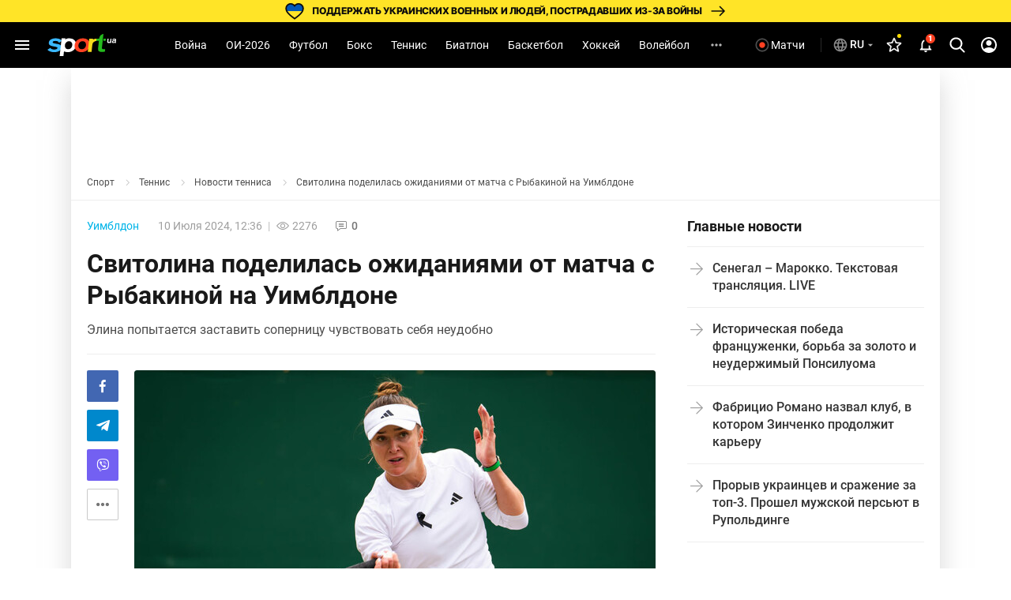

--- FILE ---
content_type: text/html; charset=UTF-8
request_url: https://sport.ua/news/693099-svitolina-podelilas-ozhidaniyami-ot-matcha-s-rybakinoy-na-uimbldone
body_size: 58111
content:
<!DOCTYPE html><html
	lang="ru"
	xmlns:og="http://ogp.me/ns#"
	xmlns:fb="http://www.facebook.com/2008/fbml">
	<head>
		<meta http-equiv="Content-type" content="text/html; charset=utf-8" />
<meta http-equiv="Content-Security-Policy" content="upgrade-insecure-requests" />
<meta name="viewport" content="width=device-width, initial-scale=1, maximum-scale=5" />
<meta http-equiv="x-dns-prefetch-control" content="on" />
<link rel="preconnect" href="https://pic.sport.ua" crossorigin><link rel="preconnect" href="https://www.google-analytics.com" crossorigin><link rel="preconnect" href="https://www.googletagmanager.com" crossorigin><link rel="dns-prefetch" href="https://pic.sport.ua"><link rel="dns-prefetch" href="https://www.google-analytics.com"><link rel="dns-prefetch" href="https://www.googletagmanager.com"><link href="https://www.googletagmanager.com/gtag/js?id=G-CGPJHBQLE1&amp;l=dataLayer&amp;cx=c" rel="preload" as="script"><link href="https://sport.ua/css/fonts/icomoon.woff" rel="preload" type="font/woff" as="font" crossorigin /><link href="https://sport.ua/css/fonts/icomoon.ttf" rel="preload" type="font/ttf" as="font" crossorigin /><link href="https://sport.ua/css/fonts/roboto-v27-latin-ext_cyrillic-ext_cyrillic-700.woff2" rel="preload" type="font/woff2" as="font" crossorigin /><link href="https://sport.ua/css/fonts/roboto-v27-latin-ext_cyrillic-ext_cyrillic-500.woff2" rel="preload" type="font/woff2" as="font" crossorigin /><link href="https://sport.ua/css/fonts/roboto-v27-latin-ext_cyrillic-ext_cyrillic-regular.woff2" rel="preload" type="font/woff2" as="font" crossorigin /><link href="https://sport.ua/css/fonts/inter-v12-cyrillic-ext-700.woff2" rel="preload" type="font/woff2" as="font" crossorigin /><link href="https://sport.ua/css/fonts/inter-v12-cyrillic-ext-800.woff2" rel="preload" type="font/woff2" as="font" crossorigin /><link rel="preload" as="image" href="/images/menu/logo.svg" type="image/svg+xml"><link rel="preload" href="https://pic.sport.ua/images/news/0/17/65/orig_693099.jpg" as="image" type="image/jpeg"><title>Свитолина поделилась ожиданиями от матча с Рыбакиной на Уимблдоне</title><meta name="description" content="Элина попытается заставить соперницу чувствовать себя неудобно ⋆ Теннис на Sport.ua" />
<meta name="news_keywords" content="Теннис, Уимблдон, Элина Свитолина, Елена Рыбакина, Уимблдон-2024" />
<meta name="author" content="Владимир Клепач" />
<link rel="alternate" href="https://sport.ua/news/693099-svitolina-podelilas-ozhidaniyami-ot-matcha-s-rybakinoy-na-uimbldone" hreflang="ru" /><link rel="alternate" href="https://sport.ua/uk/news/693099-svitolina-podililasya-ochikuvannyami-vid-matchu-z-ribakinoyu-na-vimbldoni" hreflang="uk" /><link rel="apple-touch-icon" sizes="180x180" href="/images/icons/apple-touch-icon.png">
<link rel="apple-touch-icon-precomposed" href="/images/icons/apple-touch-icon.png">
<link rel="apple-touch-icon" sizes="72x72" href="/images/icons/apple-touch-icon-72x72.png">
<link rel="apple-touch-icon" sizes="114x114" href="/images/icons/apple-touch-icon-114x114.png">
<link rel="icon" type="image/png" sizes="32x32" href="/images/icons/favicon-32x32.png">
<link rel="icon" type="image/png" sizes="16x16" href="/images/icons/favicon-16x16.png">
<link rel="manifest" href="/site.webmanifest">
<link rel="mask-icon" href="/images/icons/safari-pinned-tab.svg" color="#5bbad5">
<link rel="icon" type="image/png" sizes="192x192" href="/images/icons/android-chrome-192x192.png">
<link rel="shortcut icon" type="image/x-icon" href="/favicon.ico">
<meta name="msapplication-TileColor" content="#2b5797">
<meta name="msapplication-square70x70logo" content="/images/icons/mstile-70x70.png">
<meta name="msapplication-square150x150logo" content="/images/icons/mstile-150x150.png">
<meta name="msapplication-wide310x150logo" content="/images/icons/mstile-310x310.png">
<meta name="msapplication-square310x310logo" content="/images/icons/mstile-310x150.png">
<meta name="apple-mobile-web-app-title" content="СПОРТ.UA">
<meta name="application-name" content="СПОРТ.UA">
<meta name="msapplication-config" content="/browserconfig.xml">
<meta name="theme-color" content="#ffffff"><link href="https://sport.ua/rss/tennis" rel="alternate" type="application/rss+xml" title="Новости спорта на Sport.ua - Теннис" /><link rel="canonical" href="https://sport.ua/news/693099-svitolina-podelilas-ozhidaniyami-ot-matcha-s-rybakinoy-na-uimbldone" /><link rel="amphtml" href="https://sport.ua/amp/news/693099-svitolina-podelilas-ozhidaniyami-ot-matcha-s-rybakinoy-na-uimbldone" /><meta property="fb:pages" content="156002654438344" />
<meta property="fb:app_id" content="2271694016490356" />
<meta property="og:title" content="Свитолина поделилась ожиданиями от матча с Рыбакиной на Уимблдоне" />
<meta property="og:type" content="article" />
<meta property="og:url" content="https://sport.ua/news/693099-svitolina-podelilas-ozhidaniyami-ot-matcha-s-rybakinoy-na-uimbldone" />
<meta property="og:image" content="https://pic.sport.ua/images/news/0/17/65/og_693099.jpg" />
<meta property="og:site_name" content="СПОРТ.UA" />
<meta property="og:description" content="Элина попытается заставить соперницу чувствовать себя неудобно ⋆ Теннис на Sport.ua" />
<style>@font-face{font-family:Roboto;font-style:normal;font-weight:300;font-display:swap;src:local('Roboto Light'),local('Roboto-Light'),url('/css/fonts/roboto-v27-latin-ext_cyrillic-ext_cyrillic-300.woff2') format('woff2'),url('/css/fonts/roboto-v27-latin-ext_cyrillic-ext_cyrillic-300.woff') format('woff')}@font-face{font-family:Roboto;font-style:normal;font-weight:400;font-display:swap;src:local('Roboto'),local('Roboto Regular'),local('Roboto-Regular'),url('/css/fonts/roboto-v27-latin-ext_cyrillic-ext_cyrillic-regular.woff2') format('woff2'),url('/css/fonts/roboto-v27-latin-ext_cyrillic-ext_cyrillic-regular.woff') format('woff')}@font-face{font-family:Roboto;font-style:normal;font-weight:500;font-display:swap;src:local('Roboto Medium'),local('Roboto-Medium'),url('/css/fonts/roboto-v27-latin-ext_cyrillic-ext_cyrillic-500.woff2') format('woff2'),url('/css/fonts/roboto-v27-latin-ext_cyrillic-ext_cyrillic-500.woff') format('woff')}@font-face{font-family:Roboto;font-style:normal;font-weight:700;font-display:swap;src:local('Roboto Bold'),local('Roboto-Bold'),url('/css/fonts/roboto-v27-latin-ext_cyrillic-ext_cyrillic-700.woff2') format('woff2'),url('/css/fonts/roboto-v27-latin-ext_cyrillic-ext_cyrillic-700.woff') format('woff')}@font-face{font-family:Roboto;font-style:normal;font-weight:900;src:local(''),url('/css/fonts/roboto-v30-latin-ext_cyrillic-ext_cyrillic-900.woff2') format('woff2'),url('/css/fonts/roboto-v30-latin-ext_cyrillic-ext_cyrillic-900.woff') format('woff')}@font-face{font-display:swap;font-family:'Roboto Condensed';font-style:normal;font-weight:400;src:url('/css/fonts/roboto-condensed-v27-cyrillic_cyrillic-ext_latin-regular.woff2') format('woff2'),url('/css/fonts/roboto-condensed-v25-cyrillic_cyrillic-ext_latin-700.woff') format('woff')}@font-face{font-display:swap;font-family:'Roboto Condensed';font-style:normal;font-weight:700;src:url('/css/fonts/roboto-condensed-v25-cyrillic_cyrillic-ext_latin-700.woff2') format('woff2'),url('/css/fonts/roboto-condensed-v25-cyrillic_cyrillic-ext_latin-700.woff') format('woff')}@font-face{font-display:swap;font-family:Inter;font-style:normal;font-weight:700;src:url('/css/fonts/inter-v12-cyrillic-ext-700.woff2') format('woff2'),url('/css/fonts/inter-v12-cyrillic-ext-700.woff') format('woff')}@font-face{font-display:swap;font-family:Inter;font-style:normal;font-weight:800;src:url('/css/fonts/inter-v12-cyrillic-ext-800.woff2') format('woff2'),url('/css/fonts/inter-v12-cyrillic-ext-800.woff') format('woff')}#policy-accept{position:fixed;bottom:0;background:#333;left:0;right:0;z-index:999;font-size:14px;line-height:20px;color:#fff;display:block}#policy-accept.popup{top:50%;left:50%;transform:translate(-50%,-50%);width:360px;min-height:312px;height:365px;padding:24px 24px 28px 24px;border-radius:16px;background-color:#fff;box-shadow:0 2px 12px rgba(6,20,40,.24);color:#212121;display:none;flex-direction:column;gap:12px;z-index:1000;text-align:center;box-sizing:border-box}#policy-accept.popup.active{display:flex}#policy-accept.popup .gambling-icon-21{display:block;margin:0 auto 4px;width:64px;min-width:64px;height:64px;min-height:64px;background-image:url("data:image/svg+xml,%3Csvg width='64' height='64' viewBox='0 0 64 64' fill='none' xmlns='http://www.w3.org/2000/svg'%3E%3Cpath d='M60.8 32C60.8 16.0942 47.9058 3.2 32 3.2C16.0942 3.2 3.2 16.0942 3.2 32C3.2 47.9058 16.0942 60.8 32 60.8V64C14.3269 64 0 49.6731 0 32C0 14.3269 14.3269 0 32 0C49.6731 0 64 14.3269 64 32C64 49.6731 49.6731 64 32 64V60.8C47.9058 60.8 60.8 47.9058 60.8 32Z' fill='%23FF4122'/%3E%3Cpath d='M54.2023 30.1953V33.725H40.168V30.1953H54.2023ZM49.1117 24.6406V39.5468H45.2727V24.6406H49.1117Z' fill='%23212121'/%3E%3Cpath d='M37.2906 21.0828V41.6H33.2406V25.7515L28.375 27.2984V24.1062L36.8547 21.0828H37.2906Z' fill='%23212121'/%3E%3Cpath d='M26.6133 38.4359V41.6H12.607V38.9L19.2305 31.7984C19.8961 31.0578 20.4211 30.4062 20.8055 29.8437C21.1898 29.2718 21.4664 28.7609 21.6352 28.3109C21.8133 27.8515 21.9023 27.4156 21.9023 27.0031C21.9023 26.3843 21.7992 25.8547 21.593 25.414C21.3867 24.964 21.082 24.6172 20.6789 24.3734C20.2852 24.1297 19.7977 24.0078 19.2164 24.0078C18.5977 24.0078 18.0633 24.1578 17.6133 24.4578C17.1727 24.7578 16.8352 25.175 16.6008 25.7093C16.3758 26.2437 16.2633 26.8484 16.2633 27.5234H12.1992C12.1992 26.3047 12.4898 25.189 13.0711 24.1765C13.6523 23.1547 14.4727 22.3437 15.532 21.7437C16.5914 21.1343 17.8477 20.8297 19.3008 20.8297C20.7352 20.8297 21.9445 21.064 22.9289 21.5328C23.9227 21.9922 24.6727 22.6578 25.1789 23.5297C25.6945 24.3922 25.9523 25.4234 25.9523 26.6234C25.9523 27.2984 25.8445 27.9593 25.6289 28.6062C25.4133 29.2437 25.1039 29.8812 24.7008 30.5187C24.307 31.1468 23.8289 31.7843 23.2664 32.4312C22.7039 33.0781 22.0805 33.7484 21.3961 34.4422L17.8383 38.4359H26.6133Z' fill='%23212121'/%3E%3C/svg%3E%0A")}#policy-accept.popup .gambling-question-21{font-weight:700;font-size:18px;line-height:24px}#policy-accept.popup .confirmation-text{font-weight:400;font-size:14px;line-height:22px}#policy-accept.popup~.cover{position:fixed;inset:0;background-color:rgba(0,0,0,.48);z-index:999}.cover{display:none}#policy-accept.popup.active~.cover{display:block}body:has(#policy-accept.popup.active){overflow:hidden}#policy-accept:not(.popup)>div{display:flex;align-items:center;justify-content:center;padding:10px 0}#policy-accept:not(.popup) a{color:#ffdb45}#policy-accept.popup a{color:#0155a3;text-decoration:underline rgba(1,85,163,0.48);transition:text-decoration .2s ease-in-out;text-underline-offset:3px}#policy-accept.popup a:hover{text-decoration-color:rgba(1,85,163,1)}#policy-accept>div>button{background:#ffdb45;border-radius:2px;width:160px;height:36px;font-weight:500;color:rgba(0,0,0,.8);margin-left:21px}#policy-accept.popup .conf-agreement__wrap{width:100%;margin-top:auto}#policy-accept.popup .conf-agreement__text{margin-bottom:24px;font-size:12px;font-weight:400;line-height:18px;color:#445b6e}#policy-accept.popup button{width:100%;height:40px;border-radius:6px;margin-left:0;font-size:14px;line-height:24px;font-weight:600;color:#212121;background-color:#fadb00;transition:background-color .2s linear}#policy-accept.popup button:hover{background-color:#fbe43d}@media screen and (max-width:1024px){#policy-accept:not(.popup){line-height:18px}#policy-accept:not(.popup)>div{flex-direction:column;padding:8px 20px 12px;text-align:center}#policy-accept:not(.popup)>div>button{width:240px;margin-left:0;margin-top:8px}}@media screen and (max-width:400px){#policy-accept.popup{width:336px}}a,abbr,acronym,address,applet,article,aside,audio,b,big,blockquote,body,canvas,caption,center,cite,code,dd,del,details,dfn,div,dl,dt,em,embed,fieldset,figcaption,figure,footer,form,h1,h2,h3,h4,h5,h6,header,hgroup,html,i,iframe,img,ins,kbd,label,legend,li,mark,menu,nav,object,ol,output,p,pre,q,ruby,s,samp,section,small,span,strike,strong,sub,summary,sup,table,tbody,td,tfoot,th,thead,time,tr,tt,u,ul,var,video{margin:0;padding:0;border:0;font-size:100%;font:inherit;vertical-align:baseline}article,aside,details,figcaption,figure,footer,header,hgroup,menu,nav,section{display:block}body{font-family:Roboto,sans-serif;font-size:14px;font-weight:400;overflow-x:hidden;line-height:1}body.fixed{overflow:hidden}ol,ul{list-style:none}table{border-collapse:collapse;border-spacing:0}*{box-sizing:border-box}a,button,input{outline:0}a{text-decoration:none}button{border:none;font-family:Roboto,sans-serif}::-moz-focus-inner,::-moz-focus-outer{border:0;padding:0}a:-moz-focusring,select:-moz-focusring{color:transparent;text-shadow:0 0 0 #000}:active,:focus,:hover,:visited{outline:0!important}a{outline:0!important}a:active,a:focus,a:hover,a:visited{outline:0!important}::-moz-focus-inner{border:0;outline:0}*{-webkit-tap-highlight-color:transparent}img{max-width:100%;height:auto;font-size:0}img[loading=lazy][data-src]{max-width:0;max-height:0;overflow:hidden}svg{overflow:hidden}a{font-size:inherit;color:inherit;line-height:inherit}button{background:0 0;border:none;padding:0;margin:0;outline:0;cursor:pointer}@media (max-width:1023px){::-webkit-scrollbar{display:none}}@font-face{font-family:icomoon;font-weight:400;font-style:normal;src:local("icomoon"),url("/css/fonts/icomoon.woff") format("woff"),url("/css/fonts/icomoon.ttf") format("truetype");font-display:swap}@font-face{font-family:icomoon-menu;font-weight:400;font-style:normal;src:local("icomoon-menu"),url("/css/fonts/icomoon-menu.woff") format("woff"),url("/css/fonts/icomoon-menu.ttf") format("truetype");font-display:swap}[class*=" icon-"],[class^=icon-]{font-family:icomoon,sans-serif!important;speak:never;font-style:normal;font-weight:400;font-variant:normal;text-transform:none;line-height:1;-webkit-font-smoothing:antialiased;-moz-osx-font-smoothing:grayscale}[class*=" icon-menu"],[class^=icon-menu]{font-family:icomoon-menu,sans-serif!important;speak:never;font-style:normal;font-weight:400;font-variant:normal;text-transform:none;line-height:1;-webkit-font-smoothing:antialiased;-moz-osx-font-smoothing:grayscale}.icon-menu-other:before{content:"\e900"}.icon-menu-futsal:before{content:"\e901"}.icon-menu-mma:before{content:"\e902"}.icon-menu-hockey:before{content:"\e903"}.icon-menu-biathlon:before{content:"\e904"}.icon-menu-basketball:before{content:"\e905"}.icon-menu-tennis:before{content:"\e906"}.icon-menu-box:before{content:"\e907"}.icon-menu-football:before{content:"\e908"}.icon-menu-arrow:before{content:"\e909"}.icon-menu-lang-arrow:before{content:"\e90a"}.icon-menu-chevron:before{content:"\e90b"}.icon-burger:before{content:"\e928"}.icon-down:before{content:"\e92a"}.icon-left:before{content:"\e935"}.icon-more:before{content:"\e937"}.icon-right:before{content:"\e93b"}.icon-up:before{content:"\e947"}.icon-comment-n:before{content:"\e96b"}.icon-calendar-n:before{content:"\e96c"}.icon-video-n:before{content:"\e96e"}.icon-photo-n:before{content:"\e971"}.icon-video-transp:before{content:"\e972"}.icon-arrow-up-n:before{content:"\e973"}.icon-table:before{content:"\e974"}.icon-football:before{content:"\e975"}.icon-updated:before{content:"\e977"}.icon-present:before{content:"\e978"}.d-none{display:none}.d-i{display:inline}.d-fl{display:flex}.fl-col{flex-direction:column}.fl-c,.fl-c-c,.fl-c-sb,.fl-col,.fl-def,.fl-sb,.fl-wrap{display:flex}.fl-wrap{flex-wrap:wrap}.fl-sb{justify-content:space-between}.fl-c,.fl-c-c,.fl-c-sb,.fl-def{align-items:center}.fl-c-c,.fl-c-sb,.fl-def{justify-content:center}.fl-c-sb,.fl-def{justify-content:space-between}.fl-def{align-items:flex-start;justify-content:flex-start}body{min-height:calc(100vh + 10px)}.menu-opened .navbar-nav li.active a::before{display:none}header{position:relative;z-index:998;background:#000}@media (max-width:1023px){header{display:flex;flex-direction:column}header.fixed{padding-top:52px}header.fixed .navbar{position:fixed;top:0;left:0}}.menu{display:none}.menu__lang{width:156px;height:32px;margin-bottom:16px;position:relative;z-index:10}.menu__lang .menu__lang-button{border-radius:6px;background:#333}.menu__lang .menu__lang-link{display:none}.menu__lang.active .menu__lang-link{display:flex;border-radius:0 0 6px 6px}.menu__lang.active .menu__lang-button:first-child{border-radius:6px 6px 0 0}.menu__lang.active .menu__lang-button i{transform:rotate(180deg)}.menu__lang-button{width:100%;display:flex;align-items:center;padding:4px 6px;color:#fff;font-size:14px;font-weight:500;line-height:23px;white-space:nowrap}.menu__lang-button i{width:16px;height:16px;background-image:url("data:image/svg+xml,%3Csvg width='24' height='24' viewBox='0 0 24 24' fill='none' xmlns='http://www.w3.org/2000/svg'%3E%3Cpath d='M7 9.99902L12 14.999L17 9.99902H7Z' fill='white' fill-opacity='0.7'/%3E%3C/svg%3E%0A");background-size:contain}.menu__lang-button i::before{display:none}.menu__lang-button:hover{background:#444}.menu__lang-button:hover i{background-image:url("data:image/svg+xml,%3Csvg width='24' height='24' viewBox='0 0 24 24' fill='none' xmlns='http://www.w3.org/2000/svg'%3E%3Cpath d='M7 9.99902L12 14.999L17 9.99902H7Z' fill='%23FADB00' fill-opacity='1'/%3E%3C/svg%3E%0A")}.menu__lang-link::after{display:none}.menu__lang-icon{display:block;width:20px;height:20px;margin-right:2px}.menu__lang-icon.ua{background-image:url("data:image/svg+xml,%3Csvg width='20' height='20' viewBox='0 0 20 20' fill='none' xmlns='http://www.w3.org/2000/svg'%3E%3Crect x='2' y='4' width='16' height='6' fill='%23075AFD'/%3E%3Crect x='2' y='10' width='16' height='6' fill='%23FFDC22'/%3E%3C/svg%3E%0A")}.menu__lang-icon.ru{background-image:url("data:image/svg+xml,%3Csvg width='20' height='20' viewBox='0 0 20 20' fill='none' xmlns='http://www.w3.org/2000/svg'%3E%3Cpath d='M9.99163 1.66663C5.39163 1.66663 1.66663 5.39996 1.66663 9.99996C1.66663 14.6 5.39163 18.3333 9.99163 18.3333C14.6 18.3333 18.3333 14.6 18.3333 9.99996C18.3333 5.39996 14.6 1.66663 9.99163 1.66663ZM15.7666 6.66663H13.3083C13.0416 5.62496 12.6583 4.62496 12.1583 3.69996C13.6916 4.22496 14.9666 5.29163 15.7666 6.66663ZM9.99996 3.36663C10.6916 4.36663 11.2333 5.47496 11.5916 6.66663H8.40829C8.76663 5.47496 9.30829 4.36663 9.99996 3.36663ZM3.54996 11.6666C3.41663 11.1333 3.33329 10.575 3.33329 9.99996C3.33329 9.42496 3.41663 8.86663 3.54996 8.33329H6.36663C6.29996 8.88329 6.24996 9.43329 6.24996 9.99996C6.24996 10.5666 6.29996 11.1166 6.36663 11.6666H3.54996ZM4.23329 13.3333H6.69163C6.95829 14.375 7.34163 15.375 7.84163 16.3C6.30829 15.775 5.03329 14.7166 4.23329 13.3333ZM6.69163 6.66663H4.23329C5.03329 5.28329 6.30829 4.22496 7.84163 3.69996C7.34163 4.62496 6.95829 5.62496 6.69163 6.66663ZM9.99996 16.6333C9.30829 15.6333 8.76663 14.525 8.40829 13.3333H11.5916C11.2333 14.525 10.6916 15.6333 9.99996 16.6333ZM11.95 11.6666H8.04996C7.97496 11.1166 7.91663 10.5666 7.91663 9.99996C7.91663 9.43329 7.97496 8.87496 8.04996 8.33329H11.95C12.025 8.87496 12.0833 9.43329 12.0833 9.99996C12.0833 10.5666 12.025 11.1166 11.95 11.6666ZM12.1583 16.3C12.6583 15.375 13.0416 14.375 13.3083 13.3333H15.7666C14.9666 14.7083 13.6916 15.775 12.1583 16.3ZM13.6333 11.6666C13.7 11.1166 13.75 10.5666 13.75 9.99996C13.75 9.43329 13.7 8.88329 13.6333 8.33329H16.45C16.5833 8.86663 16.6666 9.42496 16.6666 9.99996C16.6666 10.575 16.5833 11.1333 16.45 11.6666H13.6333Z' fill='white' fill-opacity='0.54'/%3E%3C/svg%3E%0A")}.menu__lang-header{width:auto;height:40px;margin-bottom:0}@media (max-width:1023px){.menu__lang-header{display:none}}.menu__lang-header .menu__lang-dropdown{display:none;width:156px;background:#333}.menu__lang-header .menu__lang-button{border-radius:6px;background:0 0;padding:8px 2px 8px 6px}.menu__lang-header .menu__lang-link{height:40px}.menu__lang-header.active .menu__lang-button{background:#202020}.menu__lang-header.active .menu__lang-button:first-child{border-radius:6px}.menu__lang-header.active .menu__lang-link{display:flex;border-radius:0;background:#333}.menu__lang-header.active .menu__lang-link:first-child{border-radius:0}.menu__lang-header.active .menu__lang-link:hover{background:#444}.menu__lang-header.active span.menu__lang-link{pointer-events:none}.menu__lang-header.active .menu__lang-dropdown{display:block;position:absolute;top:calc(100% + 2px);left:0;border-radius:4px;overflow:hidden}@media (max-width:1023px){.menu__lang{width:calc(100% - 16px);margin-bottom:23px;height:40px}.menu__lang-button{height:100%;padding:0 8px 0 12px}.menu__lang-button i{width:24px;height:24px;background-image:url("data:image/svg+xml,%3Csvg width='24' height='24' viewBox='0 0 24 24' fill='none' xmlns='http://www.w3.org/2000/svg'%3E%3Cpath d='M7 9.99902L12 14.999L17 9.99902H7Z' fill='white' fill-opacity='0.7'/%3E%3C/svg%3E%0A")}.menu__lang-button i::before{display:none}.menu__lang-icon{margin-right:12px}}.menu__lang.menu__lang-header{width:auto}@media (min-width:1366px){.menu__lang{width:200px}}@media (min-width:1440px){.menu__lang{width:150px}}@media (min-width:1536px){.menu__lang{width:150px}}.navbar{height:58px;width:100%;max-width:1440px;margin:0 auto;padding:0 8px;line-height:16px;position:relative;background:#000}.navbar-matches-link{color:#fff;font-weight:400;line-height:22px;display:inline-flex;padding:9px 12px 9px 6px;align-items:center;gap:4px;border-radius:6px;transition:.2s ease}.navbar-matches-link:hover{background:#202020}.navbar-matches-link::before{content:"";display:block;width:22px;height:22px;background-image:url("data:image/svg+xml,%3Csvg width='22' height='22' viewBox='0 0 22 22' fill='none' xmlns='http://www.w3.org/2000/svg'%3E%3Cg clip-path='url(%23clip0_10884_1338)'%3E%3Cpath d='M11 2.5C6.308 2.5 2.5 6.308 2.5 11C2.5 15.692 6.308 19.5 11 19.5C15.692 19.5 19.5 15.692 19.5 11C19.5 6.308 15.692 2.5 11 2.5ZM11 17.8C7.243 17.8 4.2 14.757 4.2 11C4.2 7.243 7.243 4.2 11 4.2C14.757 4.2 17.8 7.243 17.8 11C17.8 14.757 14.757 17.8 11 17.8Z' fill='white' fill-opacity='0.3'/%3E%3Cpath d='M11.0001 14.709C13.0486 14.709 14.7092 13.0483 14.7092 10.9999C14.7092 8.95139 13.0486 7.29077 11.0001 7.29077C8.95163 7.29077 7.29102 8.95139 7.29102 10.9999C7.29102 13.0483 8.95163 14.709 11.0001 14.709Z' fill='white'/%3E%3C/g%3E%3Cdefs%3E%3CclipPath id='clip0_10884_1338'%3E%3Crect width='22' height='22' fill='white'/%3E%3C/clipPath%3E%3C/defs%3E%3C/svg%3E%0A")}.navbar-matches-link.live::before{background-image:url("data:image/svg+xml,%3Csvg width='22' height='22' viewBox='0 0 22 22' fill='none' xmlns='http://www.w3.org/2000/svg'%3E%3Cg clip-path='url(%23clip0_10884_770)'%3E%3Cpath d='M11 2.5C6.308 2.5 2.5 6.308 2.5 11C2.5 15.692 6.308 19.5 11 19.5C15.692 19.5 19.5 15.692 19.5 11C19.5 6.308 15.692 2.5 11 2.5ZM11 17.8C7.243 17.8 4.2 14.757 4.2 11C4.2 7.243 7.243 4.2 11 4.2C14.757 4.2 17.8 7.243 17.8 11C17.8 14.757 14.757 17.8 11 17.8Z' fill='white' fill-opacity='0.3'/%3E%3Cpath d='M11.0001 14.709C13.0486 14.709 14.7092 13.0483 14.7092 10.9999C14.7092 8.95139 13.0486 7.29077 11.0001 7.29077C8.95163 7.29077 7.29102 8.95139 7.29102 10.9999C7.29102 13.0483 8.95163 14.709 11.0001 14.709Z' fill='%23FF4122'/%3E%3C/g%3E%3Cdefs%3E%3CclipPath id='clip0_10884_770'%3E%3Crect width='22' height='22' fill='white'/%3E%3C/clipPath%3E%3C/defs%3E%3C/svg%3E%0A")}@media (max-width:1023px){.navbar-matches-link{order:3}}.navbar-divider{width:1px;height:18.5px;background:rgba(255,255,255,.16);margin:0 8px}@media (max-width:1023px){.navbar-divider{display:none}}@media (max-width:1023px){.navbar{order:1}}.navbar-nav{height:100%;margin-right:auto;margin-left:auto}.navbar-nav li{height:100%}.navbar-nav li.show-large{display:none}@media screen and (min-width:1440px){.navbar-nav li.show-large{display:flex}}.navbar-nav li a{line-height:20px;color:#fff;font-weight:400;text-transform:capitalize;display:flex;align-items:center;transition:.2s;cursor:pointer;height:100%;padding:0 12px}.navbar-nav li a:hover{background:#1f1f1f}@media (max-width:1100px){.navbar-nav li a{padding:0 6px}}.navbar-nav li.active:not(.no-icon) a{color:#fadb00;position:relative}.navbar-nav li.active:not(.no-icon) a::before{content:"";display:block;width:16px;height:8px;position:absolute;top:calc(100% - 6px);left:calc(50% - 8px);background-image:url("data:image/svg+xml,%3Csvg width='16' height='8' viewBox='0 0 16 8' fill='none' xmlns='http://www.w3.org/2000/svg'%3E%3Cpath d='M0 8L7.10635 0.715995C7.4921 0.320596 8.12538 0.312872 8.52066 0.698744L16 8H0Z' fill='white'/%3E%3C/svg%3E%0A")}.navbar-nav li.active.no-icon a{color:#fadb00}.navbar-nav li .navbar-open-menu{width:20px;height:20px;background-image:url("data:image/svg+xml,%3Csvg width='20' height='20' viewBox='0 0 20 20' fill='none' xmlns='http://www.w3.org/2000/svg'%3E%3Cpath d='M4.99992 8.33337C4.08325 8.33337 3.33325 9.08337 3.33325 10C3.33325 10.9167 4.08325 11.6667 4.99992 11.6667C5.91659 11.6667 6.66659 10.9167 6.66659 10C6.66659 9.08337 5.91659 8.33337 4.99992 8.33337ZM14.9999 8.33337C14.0833 8.33337 13.3333 9.08337 13.3333 10C13.3333 10.9167 14.0833 11.6667 14.9999 11.6667C15.9166 11.6667 16.6666 10.9167 16.6666 10C16.6666 9.08337 15.9166 8.33337 14.9999 8.33337ZM9.99992 8.33337C9.08325 8.33337 8.33325 9.08337 8.33325 10C8.33325 10.9167 9.08325 11.6667 9.99992 11.6667C10.9166 11.6667 11.6666 10.9167 11.6666 10C11.6666 9.08337 10.9166 8.33337 9.99992 8.33337Z' fill='white' fill-opacity='0.7'/%3E%3C/svg%3E%0A");margin-left:12px}.navbar-search-btn{position:relative}.navbar-search-btn .navbar-icon-search{cursor:pointer;width:40px;height:40px;display:flex;align-items:center;justify-content:center;border-radius:6px}.navbar-search-btn .navbar-icon-search:hover{background:#202020}.navbar-search-btn .navbar-icon-search::before{content:"";display:block;width:24px;height:24px;background-image:url("data:image/svg+xml,%3Csvg width='24' height='24' viewBox='0 0 24 24' fill='none' xmlns='http://www.w3.org/2000/svg'%3E%3Cg clip-path='url(%23clip0_10884_1361)'%3E%3Cpath d='M21.308 19.8882L16.5749 15.1355C17.7918 13.7388 18.4586 11.9815 18.4586 10.152C18.4586 5.87764 14.8566 2.40002 10.4293 2.40002C6.00194 2.40002 2.3999 5.87764 2.3999 10.152C2.3999 14.4264 6.00194 17.904 10.4293 17.904C12.0913 17.904 13.6752 17.42 15.0294 16.5012L19.7985 21.2899C19.9978 21.4898 20.2659 21.6 20.5532 21.6C20.8252 21.6 21.0832 21.4999 21.279 21.3179C21.6951 20.9313 21.7084 20.2903 21.308 19.8882ZM10.4293 4.42228C13.7017 4.42228 16.364 6.99257 16.364 10.152C16.364 13.3115 13.7017 15.8818 10.4293 15.8818C7.15677 15.8818 4.49452 13.3115 4.49452 10.152C4.49452 6.99257 7.15677 4.42228 10.4293 4.42228Z' fill='white'/%3E%3C/g%3E%3Cdefs%3E%3CclipPath id='clip0_10884_1361'%3E%3Crect width='24' height='24' fill='white'/%3E%3C/clipPath%3E%3C/defs%3E%3C/svg%3E%0A")}.navbar-search-btn:hover{color:#fadb00}.navbar-form{width:0;height:42px;position:absolute;top:50%;right:0;transform:translateY(-50%);transition:.2s;overflow:hidden;z-index:11}.navbar-form.active{width:307px}.navbar-form input{width:100%;height:100%;padding:13px 0 13px 53px;background:#212121;border-radius:50px;color:#fafafa;border:0;outline:0;position:relative;z-index:1}.navbar-form-submit{position:absolute;top:13px;left:17px;z-index:2}.navbar-form-submit{font-size:16px;color:#fadb00}.navbar-auth{min-width:40px;width:40px;height:40px;display:flex;align-items:center;justify-content:center;border-radius:6px}.navbar-auth:hover{background:#202020}.navbar-auth .navbar-icon-user{width:24px;height:24px;display:block;background-image:url("data:image/svg+xml,%3Csvg width='24' height='24' viewBox='0 0 24 24' fill='none' xmlns='http://www.w3.org/2000/svg'%3E%3Cpath d='M12.0004 1.99927C6.48037 1.99927 2.00037 6.47927 2.00037 11.9993C2.00037 17.5193 6.48037 21.9993 12.0004 21.9993C17.5204 21.9993 22.0004 17.5193 22.0004 11.9993C22.0004 6.47927 17.5204 1.99927 12.0004 1.99927ZM18.1404 17.1193C16.4504 15.7993 14.3204 14.9993 12.0004 14.9993C9.68037 14.9993 7.55037 15.7993 5.86037 17.1193C4.70037 15.7293 4.00037 13.9493 4.00037 11.9993C4.00037 7.57927 7.58037 3.99927 12.0004 3.99927C16.4204 3.99927 20.0004 7.57927 20.0004 11.9993C20.0004 13.9493 19.3004 15.7293 18.1404 17.1193Z' fill='white'/%3E%3Cpath d='M12.0004 5.99927C10.0704 5.99927 8.50037 7.56927 8.50037 9.49927C8.50037 11.4293 10.0704 12.9993 12.0004 12.9993C13.9304 12.9993 15.5004 11.4293 15.5004 9.49927C15.5004 7.56927 13.9304 5.99927 12.0004 5.99927Z' fill='white'/%3E%3C/svg%3E%0A")}.navbar-auth .menu-user-actions{display:none;position:absolute;white-space:nowrap;top:calc(100% + 2px);right:0;background:#333;border-radius:6px;font-weight:600;z-index:2;cursor:auto;text-align:left;box-shadow:0 2px 12px rgba(0,0,0,.5);padding:0;overflow:hidden;z-index:11}.navbar-auth .menu-user-actions .logout{display:flex;align-items:center;justify-content:space-between}.navbar-auth .menu-user-actions .logout::after{content:"";display:block;width:24px;height:24px;background-image:url("data:image/svg+xml,%3Csvg width='24' height='24' viewBox='0 0 24 24' fill='none' xmlns='http://www.w3.org/2000/svg'%3E%3Cpath d='M11 7L9.6 8.4L12.2 11H2V13H12.2L9.6 15.6L11 17L16 12L11 7ZM20 19H12V21H20C21.1 21 22 20.1 22 19V5C22 3.9 21.1 3 20 3H12V5H20V19Z' fill='white' fill-opacity='0.7'/%3E%3C/svg%3E%0A")}.navbar-auth .menu-user-actions.active{display:block}.navbar-auth .menu-user-actions li{width:100%}.navbar-auth .menu-user-actions a{display:block;width:100%;padding:8px 12px;font-size:14px;line-height:24px;color:#fff}.navbar-auth .menu-user-actions a:hover{background:#444}.navbar-auth-btn{display:flex;align-items:center;justify-content:center;min-width:100%;width:100%;height:100%}.navbar-auth.authorized{position:relative}.navbar-auth.authorized img{width:28px;height:28px;border-radius:50%}.navbar-auth.active,.navbar-auth:hover{fill:#fadb00}.burger{min-width:40px;width:40px;height:40px;margin-right:12px;position:relative;border-radius:6px;transition:.2s ease}.burger:hover{background:#202020}.burger::after,.burger::before{content:"";display:block;width:24px;height:24px;transition:.2s ease;position:absolute;top:calc(50% - 12px);left:calc(50% - 12px)}.burger::before{background-image:url("data:image/svg+xml,%3Csvg width='24' height='24' viewBox='0 0 24 24' fill='none' xmlns='http://www.w3.org/2000/svg'%3E%3Cg clip-path='url(%23clip0_10884_824)'%3E%3Cpath d='M3 18H21V16H3V18ZM3 13H21V11H3V13ZM3 6V8H21V6H3Z' fill='white'/%3E%3C/g%3E%3Cdefs%3E%3CclipPath id='clip0_10884_824'%3E%3Crect width='24' height='24' fill='white'/%3E%3C/clipPath%3E%3C/defs%3E%3C/svg%3E%0A")}.burger::after{transform:scale(0);background-image:url("data:image/svg+xml,%3Csvg width='24' height='24' viewBox='0 0 24 24' fill='none' xmlns='http://www.w3.org/2000/svg'%3E%3Cg clip-path='url(%23clip0_10884_1326)'%3E%3Cpath d='M6.34317 19.0711L19.0711 6.34315L17.6569 4.92894L4.92896 17.6569L6.34317 19.0711Z' fill='%23F2F2F2'/%3E%3Cpath d='M4.92905 6.34256L17.657 19.0705L19.0712 17.6563L6.34326 4.92834L4.92905 6.34256Z' fill='%23F2F2F2'/%3E%3C/g%3E%3Cdefs%3E%3CclipPath id='clip0_10884_1326'%3E%3Crect width='24' height='24' fill='white'/%3E%3C/clipPath%3E%3C/defs%3E%3C/svg%3E%0A")}body.menu-opened .burger::before{transform:scale(0);opacity:0}body.menu-opened .burger::after{transform:scale(1);opacity:1}.logo{padding-top:2px;margin-right:8px}@media (min-width:1200px){.logo{margin-right:auto}}.logo img{max-width:87px}@media (max-width:1023px){.logo img{max-width:83px}}.navbar-lang{text-transform:uppercase;padding:1px 14px 0 0;margin-right:23px}.navbar-lang span{margin:0 4px}.navbar-lang a.current{color:#fadb00;pointer-events:none}.navbar-lang a:hover{color:#fadb00}.navbar-nav-mobile{display:flex;align-items:center;width:565px;height:100%;padding:0;margin:0;gap:0}@media (max-width:1023px){.navbar-nav-mobile{order:2}}.navbar-nav-mobile-wrap{display:none;width:100%;height:44px;overflow:auto;background:#000;position:static!important}.navbar-nav-mobile li{display:flex;align-items:center}.navbar-nav-mobile li:first-child a{padding-left:16px}.navbar-nav-mobile li a{align-items:center;justify-content:center;font-weight:500;font-size:14px;line-height:20px;color:#fff;padding:2px 10px 0;text-transform:uppercase;border:0;white-space:nowrap}.navbar-nav-mobile li a.active{color:#fadb00}.nav-down-division-wrap{height:36px;width:100%;background:#fff;box-shadow:0 2px 8px 0 rgba(6,20,40,.16);order:3}.nav-down-division-list{width:100%;height:100%;max-width:1440px;margin:0 auto;padding-left:0;position:relative}.nav-down-division{display:flex;align-items:center;height:100%}.nav-down-division li{height:100%}.nav-down-division li.moved-items{position:relative}.nav-down-division li.moved-items .moved-items-list{display:none}.nav-down-division li.moved-items:hover .moved-items-list{display:block}.nav-down-division li.moved-items:hover .moved-items-btn{background:rgba(95,120,137,.08)}.nav-down-division .nav-down-division-title,.nav-down-division a,.nav-down-division button{display:flex;align-items:center;height:100%;padding:0 10px;color:rgba(0,0,0,.9);font-size:14px;font-weight:400;line-height:20px;white-space:nowrap}.nav-down-division .nav-down-division-title:hover,.nav-down-division a:hover,.nav-down-division button:hover{background:rgba(95,120,137,.08)}.nav-down-division .nav-down-division-title.active,.nav-down-division a.active,.nav-down-division button.active{position:relative}.nav-down-division .nav-down-division-title.active::before,.nav-down-division a.active::before,.nav-down-division button.active::before{content:"";width:calc(100% - 20px);height:3px;border-radius:1px 1px 0 0;background:#fadb00;position:absolute;left:10px;top:calc(100% - 3px)}.nav-down-division .nav-down-division-title{text-transform:capitalize;padding:0 20px;margin-right:10px;font-weight:500;position:relative;display:flex;min-width:60px}@media (max-width:1023px){.nav-down-division .nav-down-division-title{display:none}}.nav-down-division .nav-down-division-title:hover{background:0 0}.nav-down-division .nav-down-division-title::after{content:"";display:block;width:1px;height:20px;position:absolute;right:0;top:calc(50% - 10px);background:rgba(95,120,137,.16)}.nav-down-division .nav-down-division-title i{font-size:20px;line-height:20px;margin-right:8px}.nav-down-division .nav-down-division-title i.icon-menu-handball,.nav-down-division .nav-down-division-title i.icon-menu-volleyball{display:none}.nav-down-division .moved-items-btn{display:flex;align-items:center;gap:4px}.nav-down-division .moved-items-btn::after{content:"";display:block;width:20px;height:20px;background-image:url("data:image/svg+xml,%3Csvg width='20' height='20' viewBox='0 0 20 20' fill='none' xmlns='http://www.w3.org/2000/svg'%3E%3Cpath d='M4.99967 8.33337C4.08301 8.33337 3.33301 9.08337 3.33301 10C3.33301 10.9167 4.08301 11.6667 4.99967 11.6667C5.91634 11.6667 6.66634 10.9167 6.66634 10C6.66634 9.08337 5.91634 8.33337 4.99967 8.33337ZM14.9997 8.33337C14.083 8.33337 13.333 9.08337 13.333 10C13.333 10.9167 14.083 11.6667 14.9997 11.6667C15.9163 11.6667 16.6663 10.9167 16.6663 10C16.6663 9.08337 15.9163 8.33337 14.9997 8.33337ZM9.99967 8.33337C9.08301 8.33337 8.33301 9.08337 8.33301 10C8.33301 10.9167 9.08301 11.6667 9.99967 11.6667C10.9163 11.6667 11.6663 10.9167 11.6663 10C11.6663 9.08337 10.9163 8.33337 9.99967 8.33337Z' fill='black' fill-opacity='0.9'/%3E%3C/svg%3E%0A")}.nav-down-division .moved-items-list{background:#fff;position:absolute;top:100%;right:0;box-shadow:0 2px 12px rgba(6,20,40,.24);border-radius:6px;overflow:hidden}.nav-down-division .moved-items-list a{color:rgba(0,0,0,.9);font-size:14px;font-weight:400;line-height:24px;padding:8px 12px}.nav-down-division .moved-items-list a:hover{background:linear-gradient(0deg,rgba(95,120,137,.08) 0,rgba(95,120,137,.08) 100%),#fff}.nav-down-division .moved-items-list a.all-tournaments{padding-top:10px;border-top:1px solid rgba(95,120,137,.16);display:flex;align-items:center;justify-content:space-between}.nav-down-division .moved-items-list a.all-tournaments::after{content:"";display:block;width:20px;height:20px;background-image:url("data:image/svg+xml,%3Csvg width='20' height='20' viewBox='0 0 20 20' fill='none' xmlns='http://www.w3.org/2000/svg'%3E%3Cpath d='M12.5003 4.16675L11.3253 5.34175L15.142 9.16675H1.66699V10.8334H15.142L11.317 14.6584L12.5003 15.8334L18.3337 10.0001L12.5003 4.16675Z' fill='black' fill-opacity='0.9'/%3E%3C/svg%3E%0A")}@media (max-width:1023px){.nav-down-division{overflow:auto}}.menu-block li{width:100%;display:flex;justify-content:space-between;align-items:center;overflow:hidden;padding:0 15px;cursor:default}.navbar-notifications{position:relative}.navbar-notifications__show{display:flex;align-items:center;justify-content:center;position:relative;min-width:40px;width:40px;height:40px;border-radius:6px}.navbar-notifications__show:hover{background:#202020}.navbar-notifications__show.disabled{cursor:default;opacity:.6;pointer-events:none}.navbar-notifications__show .navbar-notifications__icon{width:22px;height:22px;display:block;background-image:url("data:image/svg+xml,%3Csvg width='22' height='22' viewBox='0 0 22 22' fill='none' xmlns='http://www.w3.org/2000/svg'%3E%3Cg clip-path='url(%23clip0_10884_1354)'%3E%3Cpath d='M11.0003 20.167C12.0087 20.167 12.8337 19.342 12.8337 18.3337H9.16699C9.16699 19.342 9.99199 20.167 11.0003 20.167ZM16.5003 14.667V10.0837C16.5003 7.26949 15.0062 4.91366 12.3753 4.29033V3.66699C12.3753 2.90616 11.7612 2.29199 11.0003 2.29199C10.2395 2.29199 9.62533 2.90616 9.62533 3.66699V4.29033C7.00366 4.91366 5.50033 7.26033 5.50033 10.0837V14.667L3.66699 16.5003V17.417H18.3337V16.5003L16.5003 14.667ZM14.667 15.5837H7.33366V10.0837C7.33366 7.81033 8.71783 5.95866 11.0003 5.95866C13.2828 5.95866 14.667 7.81033 14.667 10.0837V15.5837Z' fill='white'/%3E%3C/g%3E%3Cdefs%3E%3CclipPath id='clip0_10884_1354'%3E%3Crect width='22' height='22' fill='white'/%3E%3C/clipPath%3E%3C/defs%3E%3C/svg%3E%0A")}.navbar-notifications__show .navbar-notifications__icon.with-counter{background-image:url("data:image/svg+xml,%3Csvg width='22' height='22' viewBox='0 0 22 22' fill='none' xmlns='http://www.w3.org/2000/svg'%3E%3Cpath d='M11.0003 20.167C12.0087 20.167 12.8337 19.342 12.8337 18.3337H9.16699C9.16699 19.342 9.99199 20.167 11.0003 20.167Z' fill='white'/%3E%3Cpath d='M5.50033 10.0837V14.667L3.66699 16.5004V17.417H18.3337V16.5004L16.5003 14.667V11.8757C15.8641 11.7689 15.2505 11.5955 14.667 11.3627V15.5837H7.33366V10.0837C7.33366 8.32437 8.16266 6.81758 9.59548 6.22615C9.37644 5.65585 9.21376 5.05761 9.11429 4.43823C6.80924 5.22981 5.50033 7.44925 5.50033 10.0837Z' fill='white'/%3E%3C/svg%3E%0A")}.navbar-notifications__count{width:12px;height:12px;background:#ff4122;border-radius:6px;font-weight:900;font-size:10px;line-height:12px;display:flex;align-items:center;justify-content:center;color:#fff;position:absolute;top:6px;right:8px}.navbar-notifications__count:empty{visibility:hidden}.navbar-notifications .notifications__content{display:none;width:320px;position:absolute;top:calc(100% + 4px);right:-30px;background:#fff;border-radius:2px;box-shadow:0 4px 16px rgba(0,0,0,.3);z-index:10}.navbar-notifications .notifications__content.active{display:block}.navbar-notifications .notifications__content::before{content:"";display:block;width:21px;height:16px;background-image:url("data:image/svg+xml,%3Csvg width='15' height='11' viewBox='0 0 15 11' fill='none' xmlns='http://www.w3.org/2000/svg'%3E%3Cpath d='M5.90597 1.10358C6.70626 0.0474635 8.29374 0.047465 9.09403 1.10358L14.1624 7.79209C15.1605 9.10929 14.221 11 12.5684 11H2.43164C0.778977 11 -0.160534 9.10928 0.837602 7.79209L5.90597 1.10358Z' fill='white'/%3E%3C/svg%3E%0A");background-repeat:no-repeat;background-position:center;position:absolute;top:-10px;right:40px}.navbar-notifications .notifications__content.forecasts{width:180px}.navbar-notifications .notifications__content.forecasts .notifications__head{display:block;position:absolute;top:8px;right:8px;padding:0;border:none}.navbar-notifications .notifications__content.forecasts .notifications__head .notifications__close{display:block}.navbar-notifications .notifications__content.forecasts .notifications__title{display:none}@media (max-width:1023px){.navbar-notifications .notifications__content.forecasts{position:absolute;height:auto;top:100%}}.navbar-notifications .notifications__head{display:flex;align-items:center;justify-content:space-between;padding:14px 16px;border-bottom:1px solid #eee}.navbar-notifications .notifications__title{font-weight:700;font-size:14px;line-height:20px;color:rgba(0,0,0,.9)}.navbar-notifications .notifications__read-all{font-weight:500;font-size:12px;line-height:20px;color:rgba(0,0,0,.7);border-bottom:1px dashed rgba(0,0,0,.38)}.navbar-notifications .notification__item{position:relative;display:flex;padding:12px 16px 12px 12px;border-bottom:1px solid #eee}.navbar-notifications .notification__item.reply .notification__img{position:relative}.navbar-notifications .notification__item.reply .notification__img::before{content:"";display:block;width:18px;height:18px;border-radius:50%;background-image:url("data:image/svg+xml,%3Csvg width='18' height='18' viewBox='0 0 18 18' fill='none' xmlns='http://www.w3.org/2000/svg'%3E%3Ccircle cx='9' cy='9' r='9' fill='%23333333'/%3E%3Cpath fill-rule='evenodd' clip-rule='evenodd' d='M9.37168 11.7958L10.5002 12.9243L13.9245 9.50001L10.4994 6.075L9.37168 7.21076L10.8609 8.70001H7.0002C6.34088 8.70001 5.8002 8.15933 5.8002 7.50001V5.20001H4.2002V7.50001C4.2002 9.0457 5.45451 10.3 7.0002 10.3H10.8609L10.2881 10.8729L9.37168 11.7958ZM10.5001 6.50012L10.5002 6.50001L13.5002 9.50001L10.5002 12.5L10.5001 12.4999L13.5 9.50003L10.5001 6.50012ZM11.585 9.00001L11.585 9.00003H7C6.175 9.00003 5.5 8.32503 5.5 7.50003V5.50003H4.5002V5.50001H5.5002V7.50001C5.5002 8.32501 6.1752 9.00001 7.0002 9.00001H11.585Z' fill='white'/%3E%3C/svg%3E%0A");background-repeat:no-repeat;background-position:center;position:absolute;top:0;right:-6px}.navbar-notifications .notification__img{min-width:36px;height:36px;margin-right:12px}.navbar-notifications .notification__img img{width:100%;height:100%;border-radius:50%}.navbar-notifications .notification__link{font-weight:400;font-size:12px;line-height:16px;color:rgba(0,0,0,.8);margin-bottom:5px;display:-webkit-box;-webkit-line-clamp:3;-webkit-box-orient:vertical;overflow:hidden;text-overflow:ellipsis;padding-right:16px}.navbar-notifications .notification__link b{font-weight:700}.navbar-notifications .notification__date{font-size:12px;line-height:16px;text-transform:lowercase;color:rgba(0,0,0,.38)}.navbar-notifications .notification__read{position:absolute;top:6px;right:6px;width:24px;height:24px;border-radius:2px;background-image:url("data:image/svg+xml,%3Csvg xmlns='http://www.w3.org/2000/svg' width='17' height='11' viewBox='0 0 17 11' fill='none'%3E%3Cpath d='M9.66667 3.33333H0.5V5H9.66667V3.33333Z' fill='black' fill-opacity='0.38'/%3E%3Cpath d='M9.66667 0H0.5V1.66667H9.66667V0Z' fill='black' fill-opacity='0.38'/%3E%3Cpath d='M6.33333 6.66667H0.5V8.33334H6.33333V6.66667Z' fill='black' fill-opacity='0.38'/%3E%3Cpath d='M15.1581 4.94167L11.6165 8.475L9.8498 6.70833L8.6748 7.88333L11.6165 10.8333L16.3331 6.11667L15.1581 4.94167Z' fill='black' fill-opacity='0.38'/%3E%3C/svg%3E");background-position:center;background-repeat:no-repeat}.navbar-notifications .notification__read span{display:none;position:absolute;top:calc(100% + 8px);right:-4px;font-size:12px;line-height:18px;color:#fff;padding:6px 12px 6px 8px;background:#4d4d4d;box-shadow:0 4px 10px rgba(0,0,0,.25);border-radius:2px;white-space:nowrap}.navbar-notifications .notification__read span::before{content:"";display:block;width:21px;height:16px;background-image:url("data:image/svg+xml,%3Csvg width='15' height='11' viewBox='0 0 15 11' fill='none' xmlns='http://www.w3.org/2000/svg'%3E%3Cpath d='M5.90597 1.10358C6.70626 0.0474635 8.29374 0.047465 9.09403 1.10358L14.1624 7.79209C15.1605 9.10929 14.221 11 12.5684 11H2.43164C0.778977 11 -0.160534 9.10928 0.837602 7.79209L5.90597 1.10358Z' fill='rgba(77,77,77)'/%3E%3C/svg%3E%0A");background-repeat:no-repeat;background-position:center;position:absolute;top:-10px;right:6px}.navbar-notifications .notification__read:hover{background-image:url("data:image/svg+xml,%3Csvg xmlns='http://www.w3.org/2000/svg' width='17' height='11' viewBox='0 0 17 11' fill='none'%3E%3Cpath d='M9.66667 3.33334H0.5V5H9.66667V3.33334Z' fill='black' fill-opacity='0.7'/%3E%3Cpath d='M9.66667 0H0.5V1.66667H9.66667V0Z' fill='black' fill-opacity='0.7'/%3E%3Cpath d='M6.33333 6.66666H0.5V8.33333H6.33333V6.66666Z' fill='black' fill-opacity='0.7'/%3E%3Cpath d='M15.1581 4.94167L11.6165 8.475L9.8498 6.70833L8.6748 7.88333L11.6165 10.8333L16.3331 6.11667L15.1581 4.94167Z' fill='black' fill-opacity='0.7'/%3E%3C/svg%3E");background-color:rgba(0,0,0,.03)}.navbar-notifications .notification__read:hover span{display:block}.navbar-notifications .notifications__show-more{width:100%;height:50px;display:flex;align-items:center;justify-content:center;font-weight:500;font-size:14px;line-height:20px;color:rgba(0,0,0,.7)}.navbar-notifications .notifications__show-more svg{margin-right:10px;margin-left:-16px}.navbar-notifications .notifications__close{display:none}.navbar-notifications .notifications__social{display:flex;padding:12px 20px 16px 12px}.navbar-notifications .notifications__social-logo{min-width:36px;width:36px;height:36px;margin-right:12px;background-image:url("data:image/svg+xml,%3Csvg width='36' height='36' viewBox='0 0 36 36' fill='none' xmlns='http://www.w3.org/2000/svg'%3E%3Cg clip-path='url(%23clip0_8281_1876)'%3E%3Crect width='36' height='36' rx='18' fill='black'/%3E%3Cpath fill-rule='evenodd' clip-rule='evenodd' d='M27.7752 7.80866L23.7344 10.9779C22.9817 9.11598 21.2386 8.12558 18.4655 8.12558C15.7716 8.08597 14.3455 8.75944 14.187 10.0668C14.1078 10.9779 15.217 11.6514 17.594 12.0476C21.1594 12.6418 23.3383 13.1172 24.1306 13.4737C26.4679 14.4245 27.4979 16.0091 27.2602 18.1484C27.0225 20.4461 25.8341 22.1892 23.6948 23.4569C21.8329 24.6058 19.5351 25.2 16.762 25.2C12.0081 25.2 8.56155 23.9719 6.46191 21.5554L10.78 18.7426C11.8497 20.4065 13.9097 21.2384 16.8809 21.2384C18.0694 21.2384 19.139 21.0007 20.0502 20.4857C20.8821 20.0103 21.3179 19.4953 21.3971 18.9011C21.4763 18.0295 20.3671 17.3957 18.0694 16.9599C14.6228 16.2864 12.4835 15.8111 11.612 15.4545C9.35387 14.4641 8.32386 12.8795 8.56155 10.7006C8.79925 8.52174 9.90849 6.85788 11.8893 5.74863C13.7116 4.71862 16.0886 4.20362 18.9805 4.20362C22.9421 4.12438 25.8737 5.35248 27.7752 7.80866Z' fill='white'/%3E%3Cpath d='M4.7998 30.75L9.5998 28.8V36H4.7998V30.75Z' fill='%233BB8FF'/%3E%3Cpath d='M12 30.75L16.8 28.8V36H12V30.75Z' fill='%23FF4122'/%3E%3Cpath d='M19.2002 30.75L24.0002 28.8V36H19.2002V30.75Z' fill='%23F3D91B'/%3E%3Cpath d='M26.3994 30.75L31.1994 28.8V36H26.3994V30.75Z' fill='%2325BB1E'/%3E%3C/g%3E%3Cdefs%3E%3CclipPath id='clip0_8281_1876'%3E%3Crect width='36' height='36' rx='18' fill='white'/%3E%3C/clipPath%3E%3C/defs%3E%3C/svg%3E%0A")}.navbar-notifications .notifications__social-text{font-weight:700;font-size:12px;line-height:16px;color:rgba(0,0,0,.8);margin-bottom:12px;padding-right:20px}.navbar-notifications .notifications__social-btns{display:flex;align-items:center}.navbar-notifications .notifications__social-btns a{min-width:116px;width:116px;height:32px;display:flex;align-items:center;font-weight:500;font-size:13px;line-height:20px;color:#fff;border-radius:3px}.navbar-notifications .notifications__social-btns a::before{content:"";display:block;width:20px;height:20px;margin:0 12px 0 8px}.navbar-notifications .notifications__social-btns a.viber{background:#7360f2;margin-right:8px;display:none}.navbar-notifications .notifications__social-btns a.viber::before{background-image:url("data:image/svg+xml,%3Csvg width='20' height='20' viewBox='0 0 20 20' fill='none' xmlns='http://www.w3.org/2000/svg'%3E%3Cpath d='M17.083 2.23824C16.6038 1.79603 14.6671 0.390091 10.3532 0.37099C10.3532 0.37099 5.26599 0.0642191 2.78606 2.33895C1.40559 3.71971 0.919969 5.74006 0.868744 8.24488C0.817519 10.7497 0.751244 15.4439 5.27612 16.7167H5.28046L5.27756 18.6589C5.27756 18.6589 5.24862 19.4452 5.76637 19.6055C6.39265 19.8 6.76019 19.2024 7.35811 18.5582C7.6863 18.2045 8.13951 17.685 8.48101 17.288C11.5756 17.5484 13.9557 16.9531 14.226 16.8651C14.8508 16.6626 18.3865 16.2096 18.9616 11.5157C19.5552 6.67774 18.6745 3.61755 17.083 2.23824ZM17.6074 11.1688C17.1221 15.0879 14.2544 15.3342 13.7256 15.5038C13.5008 15.5761 11.4104 16.0962 8.7817 15.9246C8.7817 15.9246 6.823 18.2876 6.21119 18.902C6.11569 18.9981 6.0034 19.0368 5.92844 19.0177C5.8231 18.992 5.79416 18.8673 5.79531 18.6849C5.79705 18.4245 5.8121 15.4575 5.8121 15.4575C5.8121 15.4575 5.80978 15.4575 5.8121 15.4575C1.98441 14.3948 2.20754 10.3995 2.25095 8.30739C2.29436 6.21527 2.68738 4.5014 3.85484 3.34869C5.95246 1.44874 10.2736 1.73265 10.2736 1.73265C13.9227 1.74857 15.6713 2.84744 16.0768 3.21557C17.4231 4.36827 18.109 7.12661 17.6074 11.1676V11.1688Z' fill='white'/%3E%3Cpath fill-rule='evenodd' clip-rule='evenodd' d='M10.4271 6.61538C10.4341 6.48082 10.5489 6.37743 10.6834 6.38445C11.1869 6.41071 11.6057 6.5631 11.904 6.87153C12.2012 7.17879 12.3469 7.60802 12.3724 8.12352C12.3791 8.2581 12.2754 8.37261 12.1409 8.37928C12.0063 8.38596 11.8918 8.28228 11.8851 8.1477C11.8632 7.70642 11.7421 7.40601 11.5533 7.21075C11.3656 7.01668 11.0792 6.8937 10.658 6.87173C10.5235 6.86471 10.4201 6.74993 10.4271 6.61538Z' fill='white'/%3E%3Cpath fill-rule='evenodd' clip-rule='evenodd' d='M10.0563 5.30099C10.0662 5.16661 10.1831 5.06564 10.3175 5.07548C11.342 5.15046 12.1666 5.50052 12.7673 6.15621L12.7674 6.1563C13.3615 6.80554 13.6439 7.61318 13.6234 8.56051C13.6205 8.69522 13.5089 8.80206 13.3742 8.79914C13.2395 8.79623 13.1327 8.68466 13.1356 8.54995C13.1537 7.71453 12.908 7.0327 12.4074 6.48572C11.9084 5.94101 11.2108 5.6301 10.2818 5.56211C10.1475 5.55228 10.0465 5.43537 10.0563 5.30099Z' fill='white'/%3E%3Cpath fill-rule='evenodd' clip-rule='evenodd' d='M9.62696 4.0514C9.6279 3.91666 9.73788 3.8082 9.87262 3.80913C11.2885 3.819 12.4852 4.29034 13.4461 5.22704C14.415 6.17157 14.8942 7.45745 14.9063 9.0545C14.9073 9.18924 14.7989 9.2993 14.6642 9.30032C14.5295 9.30135 14.4194 9.19295 14.4184 9.05822C14.407 7.5617 13.9618 6.41117 13.1055 5.57643C12.2412 4.73385 11.168 4.30611 9.86922 4.29706C9.73449 4.29612 9.62602 4.18614 9.62696 4.0514Z' fill='white'/%3E%3Cpath d='M10.7189 11.4033C10.7189 11.4033 11.0619 11.4322 11.2465 11.2047L11.6066 10.7518C11.7802 10.5272 12.1993 10.384 12.6096 10.6126C12.9172 10.788 13.2157 10.9787 13.5042 11.1839C13.7765 11.3842 14.3342 11.8495 14.336 11.8495C14.6016 12.0738 14.663 12.4032 14.4821 12.7505C14.4821 12.7525 14.4807 12.756 14.4807 12.7577C14.2814 13.103 14.0285 13.4145 13.7314 13.6803C13.7279 13.6821 13.7279 13.6838 13.7247 13.6855C13.4666 13.9012 13.213 14.0238 12.9639 14.0534C12.9272 14.0598 12.8899 14.0621 12.8527 14.0603C12.7429 14.0614 12.6336 14.0446 12.5292 14.0105L12.5211 13.9987C12.1373 13.8904 11.4966 13.6195 10.4295 13.0309C9.81206 12.6943 9.2242 12.3059 8.67227 11.8701C8.39562 11.6517 8.13173 11.4177 7.8819 11.1691L7.85527 11.1425L7.82865 11.1159L7.80202 11.089C7.79305 11.0803 7.78437 11.0713 7.77539 11.0623C7.52682 10.8125 7.29279 10.5486 7.07445 10.272C6.63866 9.72009 6.25034 9.13233 5.91364 8.51499C5.32499 7.44765 5.0541 6.80749 4.94587 6.42315L4.934 6.41505C4.90007 6.31059 4.88336 6.20132 4.88451 6.09149C4.88249 6.05432 4.88472 6.01703 4.89117 5.98036C4.92223 5.73186 5.04504 5.47814 5.25958 5.21922C5.26132 5.21604 5.26306 5.21604 5.26479 5.21257C5.53055 4.91544 5.84201 4.6626 6.18742 4.46358C6.18916 4.46358 6.19263 4.46184 6.19466 4.46184C6.54194 4.28097 6.87129 4.34232 7.09529 4.60655C7.09703 4.60828 7.56152 5.16597 7.76092 5.4383C7.96618 5.72705 8.15685 6.0259 8.33221 6.33373C8.56084 6.74382 8.41759 7.16375 8.19301 7.33681L7.74009 7.69683C7.51146 7.88147 7.54155 8.22442 7.54155 8.22442C7.54155 8.22442 8.2124 10.7634 10.7189 11.4033Z' fill='white'/%3E%3C/svg%3E%0A")}@media (max-width:1023px){.navbar-notifications .notifications__social-btns a.viber{display:flex}}.navbar-notifications .notifications__social-btns a.telegram{background:#2aabee}.navbar-notifications .notifications__social-btns a.telegram::before{background-image:url("data:image/svg+xml,%3Csvg width='20' height='20' viewBox='0 0 20 20' fill='none' xmlns='http://www.w3.org/2000/svg'%3E%3Cpath fill-rule='evenodd' clip-rule='evenodd' d='M2.29887 8.97075C7.09235 6.88231 10.2888 5.50548 11.8881 4.84027C16.4545 2.94095 17.4034 2.61102 18.0218 2.60012C18.1578 2.59773 18.462 2.63144 18.659 2.79129C18.8253 2.92627 18.8711 3.10861 18.893 3.23659C18.9149 3.36457 18.9422 3.6561 18.9205 3.8839C18.673 6.48392 17.6023 12.7935 17.0576 15.7056C16.8271 16.9378 16.3732 17.3509 15.9338 17.3914C14.979 17.4792 14.2539 16.7603 13.329 16.1541C11.8818 15.2054 11.0643 14.6149 9.65949 13.6892C8.03605 12.6193 9.08846 12.0313 10.0137 11.0704C10.2558 10.8189 14.463 6.99214 14.5444 6.64499C14.5546 6.60158 14.5641 6.43974 14.4679 6.35428C14.3718 6.26883 14.2299 6.29805 14.1275 6.32129C13.9823 6.35423 11.6704 7.88233 7.1917 10.9056C6.53547 11.3562 5.94108 11.5757 5.40852 11.5642C4.82142 11.5515 3.69207 11.2323 2.85252 10.9594C1.82277 10.6246 1.00435 10.4477 1.07562 9.8792C1.11273 9.5831 1.52049 9.28028 2.29887 8.97075Z' fill='white'/%3E%3C/svg%3E%0A")}.navbar-notifications .notifications__social-btns a.youtube{background:#ff2121;margin-right:8px}.navbar-notifications .notifications__social-btns a.youtube::before{background-image:url("data:image/svg+xml,%3Csvg width='20' height='20' viewBox='0 0 20 20' fill='none' xmlns='http://www.w3.org/2000/svg'%3E%3Cpath d='M19.0843 5.41954C18.8662 4.59836 18.2237 3.95163 17.4078 3.73215C15.929 3.33333 9.99907 3.33333 9.99907 3.33333C9.99907 3.33333 4.06921 3.33333 2.59036 3.73215C1.77449 3.95166 1.13192 4.59836 0.913828 5.41954C0.517578 6.90798 0.517578 10.0135 0.517578 10.0135C0.517578 10.0135 0.517578 13.119 0.913828 14.6074C1.13192 15.4286 1.77449 16.0484 2.59036 16.2678C4.06921 16.6667 9.99907 16.6667 9.99907 16.6667C9.99907 16.6667 15.9289 16.6667 17.4078 16.2678C18.2237 16.0484 18.8662 15.4286 19.0843 14.6074C19.4806 13.119 19.4806 10.0135 19.4806 10.0135C19.4806 10.0135 19.4806 6.90798 19.0843 5.41954ZM8.05966 12.833V7.19392L13.0159 10.0135L8.05966 12.833Z' fill='white'/%3E%3C/svg%3E%0A")}@media (max-width:1023px){.navbar-notifications .notifications__social-btns a.youtube{display:none}}.navbar-notifications .notifications__authorize{padding:11px 20px 20px}.navbar-notifications .notifications__authorize-text{font-weight:700;font-size:12px;line-height:16px;color:rgba(0,0,0,.8)}.navbar-notifications .notifications__authorize-img{width:120px;height:120px;margin:0 auto}.navbar-notifications .notifications__authorize-img img{width:100%}.navbar-notifications .notifications__authorize-btn{width:100%;font-weight:500;font-size:14px;line-height:16px;display:flex;align-items:center;justify-content:center;color:rgba(0,0,0,.7);padding:10px 16px;background:#ffdb45;border-radius:4px}.navbar-notifications .notifications__template-img{width:100%;height:160px;margin:0 0 12px -1px;overflow:hidden}.navbar-notifications .notifications__template-row{width:100%;display:flex;padding:0 32px 0 12px;margin:12px 0 16px;color:rgba(0,0,0,.8)}.navbar-notifications .notifications__template-logo{width:36px;min-width:36px;height:36px;margin-right:12px}.navbar-notifications .notifications__template-title{font-weight:700;font-size:12px;line-height:16px;margin-bottom:6px}.navbar-notifications .notifications__template-description{font-weight:400;font-size:12px;line-height:16px}.navbar-notifications .notifications__template-link{display:flex;align-items:center;justify-content:center;width:calc(100% - 40px);height:44px;margin:0 auto 20px;background:#ffdb45;border-radius:3px;font-weight:500;font-size:15px;line-height:20px;color:rgba(0,0,0,.7)}.navbar-notifications .navbar-notifications__icon-forecasts{width:22px;height:22px;display:block;background-position:center;background-repeat:no-repeat;background-size:90%;background-image:url("data:image/svg+xml,%3Csvg xmlns='http://www.w3.org/2000/svg' width='16' height='16' viewBox='0 0 16 16'%3E%3Cpath fill-rule='nonzero' fill='%23ffffff' d='M14.5 4.267h-.816c.194-.404.316-.85.316-1.334C14 1.317 12.766 0 11.25 0c-1.3 0-2.14.71-3.219 2.277C6.953.71 6.112 0 4.812 0c-1.515 0-2.75 1.317-2.75 2.933 0 .484.12.93.316 1.334H1.5c-.828 0-1.5.716-1.5 1.6v4.266c0 .294.225.534.5.534H1v3.58C1 15.213 1.738 16 2.644 16h10.712c.906 0 1.644-.787 1.644-1.753v-3.58h.5c.275 0 .5-.24.5-.534V5.867c0-.884-.672-1.6-1.5-1.6zM7.25 14.4H2.644c-.078 0-.144-.067-.144-.153v-3.58H6v-1.6H1.5v-3.2h5.75V14.4zM4.81 4.267c-.691 0-1.25-.597-1.25-1.334 0-.736.559-1.333 1.25-1.333.687 0 1.171.253 2.628 2.567l.062.1H4.81zm3.812-.1C10.078 1.853 10.562 1.6 11.25 1.6c.69 0 1.25.597 1.25 1.333 0 .737-.56 1.334-1.25 1.334H8.56l.062-.1zm5.878 4.9H10v1.6h3.5v3.58c0 .083-.063.153-.144.153H8.75V5.867h5.75v3.2z'%3E%3C/path%3E%3C/svg%3E")}.navbar-notifications .notifications__forecasts{width:180px;min-height:259px;height:auto;text-align:center;display:flex;flex-direction:column;justify-content:space-between;padding:16px 12px 8px 12px;row-gap:4px}.navbar-notifications .notifications__forecasts .notifications__template-title{line-height:20px;font-size:14px}.navbar-notifications .notifications__forecasts .notifications__template-title span{font-size:22px}.navbar-notifications .notifications__forecasts .notifications__template-img{width:140px;height:40px;margin:0 auto}.navbar-notifications .notifications__forecasts .notifications__template-row{padding:0;margin:0 0 4px 0}.navbar-notifications .notifications__forecasts .notifications__template-title{margin:0;display:flex;flex-direction:column}.navbar-notifications .notifications__forecasts .notifications__template-content{width:100%}.navbar-notifications .notifications__forecasts .notifications__template-link{margin:0;width:100%;height:32px}.navbar-notifications .notifications__forecasts .notifications__template-ads{font-family:"Roboto Condensed",sans-serif;font-weight:300;font-size:10px;line-height:12px;letter-spacing:0;text-transform:uppercase;text-align:center;color:rgba(0,0,0,.32);padding:2px 0}.navbar-notifications .notifications__forecasts .notifications__disclaimer-wrapper{width:calc(100% + 24px);margin-left:-12px;border-top:1px solid #e5e9ec;padding:8px 12px 0 12px}.navbar-notifications .notifications__forecasts .notifications__disclaimer-wrapper .gd-text{text-align:left;font-size:10px;line-height:14px}@media (max-width:1023px){.navbar-notifications{order:4}.navbar-notifications .notifications__close{display:block}.navbar-notifications .notifications__head{padding:14px 11px 14px 16px}.navbar-notifications .notifications__content{position:fixed;top:46px;right:0;width:100vw;height:calc(100vh - 46px)}.navbar-notifications .notifications__content::before{display:none}.navbar-notifications .notifications__content-wrap{overflow-y:auto;height:100%}.navbar-notifications .notifications__content.unauthorized{width:280px;height:auto;position:absolute;top:100%;right:-30px;background:#fff;border-radius:2px;box-shadow:0 4px 16px rgba(0,0,0,.3);z-index:10}.navbar-notifications .notifications__content.unauthorized::before{display:block}.navbar-notifications .notification__link{margin-right:28px}.navbar-notifications .navbar-notifications__show{width:22px;border:none}.navbar-notifications .notifications__social-btns a{min-width:130px;width:47%}.navbar-notifications .notifications__template-img{height:auto}.navbar-notifications .notifications__template-img img{width:100%}}.navbar-user-news{display:flex;align-items:center;justify-content:center;position:relative;min-width:40px;width:40px;height:40px;border-radius:6px}.navbar-user-news:hover{background:#202020}.navbar-user-news-icon{display:block;width:22px;height:22px;background-size:cover;background-repeat:no-repeat;background-image:url("data:image/svg+xml,%3Csvg width='20' height='20' viewBox='0 0 20 20' fill='none' xmlns='http://www.w3.org/2000/svg'%3E%3Cpath d='M17.6503 7.04L12.8103 6.62L10.9203 2.17C10.5803 1.36 9.42032 1.36 9.08032 2.17L7.19032 6.63L2.36032 7.04C1.48032 7.11 1.12032 8.21 1.79032 8.79L5.46032 11.97L4.36032 16.69C4.16032 17.55 5.09032 18.23 5.85032 17.77L10.0003 15.27L14.1503 17.78C14.9103 18.24 15.8403 17.56 15.6403 16.7L14.5403 11.97L18.2103 8.79C18.8803 8.21 18.5303 7.11 17.6503 7.04ZM10.0003 13.4L6.24032 15.67L7.24032 11.39L3.92032 8.51L8.30032 8.13L10.0003 4.1L11.7103 8.14L16.0903 8.52L12.7703 11.4L13.7703 15.68L10.0003 13.4Z' fill='%23EEEEEE'/%3E%3C/svg%3E%0A")}.navbar-user-news.unauthorized::before{content:"";display:block;width:5px;height:5px;background:#fadb00;border-radius:50%;position:absolute;top:6px;right:11px}@media (max-width:1023px){.navbar-user-news{order:5}}@media (max-width:1099px){.navbar-version{margin:0 5px}}@media (max-width:1023px){.navbar{height:52px;padding:0 6px;width:100%;z-index:10}.navbar-auth,.navbar-search-btn{display:none}.navbar-lang{order:4;margin:0 0 0 auto}.burger{order:1;margin-right:8px}.logo{order:2;margin-right:auto}.navbar-nav:not(.navbar-nav-mobile){order:3}.navbar-nav-mobile-wrap{display:block;height:44px;z-index:3;order:2}}@media (max-width:859px){.navbar-nav:not(.navbar-nav-mobile) .hide-m-mobile{display:none}}@media (max-width:720px){.navbar-nav:not(.navbar-nav-mobile) .hide-mobile{display:none}}@media (max-width:560px){.navbar-nav:not(.navbar-nav-mobile){display:none}}.help_zsu{width:100%;height:28px;background:#ffe427;display:flex;align-items:center;justify-content:center;color:#0c0c0c;font-family:Inter,sans-serif;font-size:12px;font-weight:800;line-height:16px;letter-spacing:-.36px;text-transform:uppercase;padding:0 16px;position:relative}.help_zsu-text{margin-left:10px}.help_zsu-arrow{margin-left:10px}@media (max-width:1023px){.help_zsu{height:44px}.help_zsu svg{min-width:40px;width:40px;height:36px}.help_zsu-text{margin-left:8px}.help_zsu-arrow{display:none}}.title{font-size:18px;font-weight:700;line-height:18px;color:rgba(0,0,0,.9);display:inline-flex;align-items:center}.title i{font-size:13px;margin-left:8px;color:rgba(0,0,0,.54)}.title a:hover{text-decoration:underline}.item-sport{font-size:12px;line-height:11px;font-weight:400;color:#00b4e8}.img-sport{font-size:12px;line-height:11px;color:#fafafa;display:inline-block;padding:3px;background:#00b4e8}.item-img{overflow:hidden;display:block;border-radius:3px;background-image:url("data:image/svg+xml,%3Csvg width='660' height='372' viewBox='0 0 660 372' fill='none' xmlns='http://www.w3.org/2000/svg'%3E%3Crect width='660' height='371.25' fill='%23EBEBEB'/%3E%3Cpath opacity='0.6' d='M329.989 137.5C356.554 137.5 378.114 159.06 378.114 185.625C378.114 212.19 356.554 233.75 329.989 233.75C303.424 233.75 281.864 212.19 281.864 185.625C281.864 159.06 303.424 137.5 329.989 137.5ZM360.741 208.628C365.602 202.228 368.489 194.287 368.489 185.625C368.489 176.962 365.602 169.022 360.741 162.621C353.763 167.867 349.239 176.24 349.239 185.625C349.239 195.009 353.763 203.383 360.741 208.628ZM329.989 224.125C339.085 224.125 347.459 220.948 354.052 215.655C345.245 208.58 339.614 197.8 339.614 185.625C339.614 173.449 345.245 162.669 354.052 155.595C347.459 150.301 339.085 147.125 329.989 147.125C320.894 147.125 312.52 150.301 305.927 155.595C314.734 162.669 320.364 173.449 320.364 185.625C320.364 197.8 314.734 208.58 305.927 215.655C312.52 220.948 320.894 224.125 329.989 224.125ZM299.237 208.628C306.216 203.383 310.739 195.009 310.739 185.625C310.739 176.24 306.216 167.867 299.237 162.621C294.377 169.022 291.489 176.962 291.489 185.625C291.489 194.287 294.377 202.228 299.237 208.628Z' fill='%23A1A1A1'/%3E%3Cpath d='M478.489 137.5C505.054 137.5 526.614 159.06 526.614 185.625C526.614 212.19 505.054 233.75 478.489 233.75C451.924 233.75 430.364 212.19 430.364 185.625C430.364 159.06 451.924 137.5 478.489 137.5ZM473.677 147.462C458.902 149.29 446.871 159.589 442.203 173.257L473.677 155.065L473.677 147.462ZM497.739 152.322C492.061 149.002 481.714 147.221 483.302 147.413L483.302 182.785L497.739 191.111L497.739 152.322ZM513.957 200.543C515.882 195.923 516.989 190.918 516.989 185.625C516.989 175.903 513.332 167.048 507.364 160.263L507.364 196.742L513.957 200.543ZM509.097 208.869L478.489 191.159L464.052 199.485L497.643 218.879C502.119 216.328 506.017 212.96 509.097 208.869ZM478.489 224.125C481.088 224.125 483.639 223.836 486.093 223.355L454.427 205.067L447.882 208.821C454.908 218.109 465.977 224.125 478.489 224.125ZM473.677 182.833L473.677 166.182L439.989 185.673C439.989 190.967 441.096 195.972 443.021 200.543L473.677 182.833Z' fill='%23A1A1A1'/%3E%3Cpath opacity='0.3' d='M181.511 137.5C154.946 137.5 133.386 159.06 133.386 185.625C133.386 212.19 154.946 233.75 181.511 233.75C208.076 233.75 229.636 212.19 229.636 185.625C229.636 159.06 208.076 137.5 181.511 137.5ZM148.93 165.172C153.117 169.358 156.004 174.748 157.015 180.812H143.348C144.069 175.133 146.043 169.84 148.93 165.172ZM143.348 190.437H157.015C156.004 196.501 153.117 201.891 148.93 206.078C146.043 201.41 144.069 196.116 143.348 190.437ZM176.698 223.788C168.373 222.729 160.865 218.975 155.09 213.489C161.346 207.522 165.629 199.485 166.736 190.437H176.698L176.698 223.788ZM176.698 180.812H166.736C165.581 171.765 161.346 163.68 155.042 157.712C160.865 152.226 168.373 148.52 176.698 147.462L176.698 180.812ZM219.674 180.812H206.006C207.017 174.748 209.904 169.358 214.091 165.172C216.979 169.84 218.952 175.133 219.674 180.812ZM186.323 147.462C194.649 148.52 202.156 152.226 207.979 157.712C201.675 163.68 197.44 171.765 196.285 180.812H186.323L186.323 147.462ZM186.323 223.788L186.323 190.437H196.285C197.44 199.485 201.675 207.522 207.931 213.489C202.156 218.975 194.649 222.729 186.323 223.788ZM214.091 206.078C209.904 201.939 207.065 196.501 206.006 190.437H219.674C218.952 196.116 216.979 201.41 214.091 206.078Z' fill='%23A1A1A1'/%3E%3C/svg%3E%0A");background-repeat:no-repeat;background-position:center;background-size:cover}.item-title{display:block;font-size:16px;line-height:22px;color:rgba(0,0,0,.8);margin-bottom:7px;letter-spacing:0}.item-title a{display:block}.item-title a:hover{text-decoration:underline}.item-title a:hover i{text-decoration:none}.item-title.newsline-title a:hover{text-decoration:none}.item-title.newsline-title a:hover span{text-decoration:underline}.item-title i{font-size:13px;margin-left:5px;color:rgba(0,0,0,.54);display:inline-block;position:relative;top:1px}.item-title--b{font-weight:500}.item-title--light{font-weight:500;color:#fff}.item-text{font-size:14px;line-height:20px;color:rgba(0,0,0,.7)}.item-date{font-size:12px;line-height:11px;color:rgba(0,0,0,.54)}.item-comments{font-size:12px;font-weight:500;line-height:11px;text-transform:capitalize;color:rgba(0,0,0,.54);display:flex;align-items:center;margin-left:18px}.item-comments i{font-size:13px;color:rgba(0,0,0,.38);margin-right:3px;width:13px;height:13px}.item-comments i::before{display:inline-block;height:13px}.item-comments--light{color:rgba(255,255,255,.7)}.item-comments--light.item-comments i{color:rgba(255,255,255,.54)}.item-row{display:flex;align-items:center;margin-bottom:9px}.block-date{width:100%;height:44px;font-weight:500;font-size:12px;line-height:29px;display:flex;align-items:center;justify-content:center;border-top:1px solid #eee;border-bottom:1px solid #eee;color:#bdbdbd}.block-date span{text-transform:uppercase}.block-more{width:180px;height:32px;font-weight:500;font-size:12px;line-height:12px;display:flex;align-items:center;justify-content:center;margin:24px auto 0;color:rgba(0,0,0,.7);border:1px solid rgba(0,0,0,.38);border-radius:2px}.block-more:hover{color:#212121;border-color:#212121}.item-line{margin:0 8px 0 7px;color:#bdbdbd}.item img{height:100%;-o-object-fit:cover;object-fit:cover}.item-img img{border-radius:3px;height:100%;-o-object-fit:cover;object-fit:cover}.item-img:hover~.item-content .item-title{text-decoration:underline}.item-content{display:inline-block}.img-items .item{position:relative;margin-bottom:16px;display:block}.img-items .item-img{height:226px;max-height:226px;overflow:hidden;position:relative;z-index:3;min-height:200px;border-radius:4px}.img-items .item-img::before{display:block;content:"";width:100%;height:100%;background:linear-gradient(180deg,rgba(0,0,0,0) 20%,rgba(0,0,0,.7) 100%);position:absolute;border-radius:3px;z-index:1}.img-items .item-img img{width:100%;max-width:100%;border-radius:3px}.img-items .item-img:hover~.item-content .item-title{text-decoration:underline}.img-items .item-content{position:absolute;bottom:0;padding:0 12px;z-index:3}.img-items .item-content:hover .item-title{text-decoration:underline}.img-items .item-title{margin-bottom:9px;text-transform:none;cursor:pointer}.img-items .item-row{margin-bottom:11px}.img-items .img-sport{position:absolute;top:12px;left:12px;z-index:3;padding:4px 10px;border-radius:2px}.img-items .item-line{display:none}.img-items .item-video{width:40px;height:40px;background:rgba(0,0,0,.54);border-radius:50%;position:absolute;top:12px;right:12px;display:flex;align-items:center;justify-content:center;font-size:18px;color:#fff;z-index:0}.img-items .item-date{color:rgba(255,255,255,.7)}.football.item-sport,.football.news-v-head-rubric{color:#25bb1e}.football.img-sport{background:#25bb1e}.box.item-sport,.box.news-v-head-rubric,.mma.item-sport,.mma.news-v-head-rubric{color:#ff3f0c}.box.img-sport,.mma.img-sport{background:#ff3f0c}.sticky-sidebar{position:fixed!important;z-index:9}.stop-sidebar{position:relative!important;z-index:9}#outer-top{padding-top:0}#outer-top.no-banners{padding-top:0}#outer-top.no-banners .rating-page .breadcrumbs-wrap{padding-top:0}#news .item-title a:visited{color:#797782}@media (max-width:1023px){#outer-top{padding-top:0!important}.img-items .item-img{height:auto;max-height:unset}.item-img{border-radius:0}.item-comments{margin-left:16px}.sticky-sidebar{position:static!important;height:auto!important;width:auto!important}.stop-sidebar{position:static!important;height:auto!important;width:auto!important}}@media (max-width:767px){.item-comments{margin-left:16px}#outer-top.no-banners .betting-page .breadcrumbs-wrap{padding-top:0}}div.spoiler{border:1px solid #eee;border-radius:2px;margin-bottom:20px}div.spoiler div.spoiler-title{cursor:pointer;padding:12px 16px 12px 20px;font-weight:700;font-size:18px;line-height:24px;min-height:48px;color:rgba(0,0,0,.9);display:flex;align-items:flex-start;position:relative}div.spoiler div.spoiler-title div.spoiler-toggle{display:none}div.spoiler div.spoiler-title.hide-icon::after,div.spoiler div.spoiler-title.show-icon::after{content:"";display:flex;align-items:center;justify-content:center;width:16px;height:16px;background-color:#333;color:#fff;font-weight:400;border-radius:2px;position:absolute;right:16px;top:16px}div.spoiler div.spoiler-title.show-icon::after{background-image:url("data:image/svg+xml,%3Csvg xmlns='http://www.w3.org/2000/svg' width='10' height='10' viewBox='0 0 10 10' fill='none'%3E%3Cpath d='M9.66732 5.66668H5.66732V9.66668H4.33398V5.66668H0.333984V4.33334H4.33398V0.333344H5.66732V4.33334H9.66732V5.66668Z' fill='white'/%3E%3C/svg%3E");background-repeat:no-repeat;background-position:center}div.spoiler div.spoiler-title.hide-icon::after{background-image:url("data:image/svg+xml,%3Csvg xmlns='http://www.w3.org/2000/svg' width='10' height='2' viewBox='0 0 10 2' fill='none'%3E%3Cpath d='M9.66732 1.66668H0.333984V0.333344H9.66732V1.66668Z' fill='white'/%3E%3C/svg%3E");background-repeat:no-repeat;background-position:center}div.spoiler div.spoiler-content{font-size:16px;line-height:24px;color:rgba(0,0,0,.8);padding:0 50px 0 20px}div.spoiler div.spoiler-content p{margin-bottom:20px}.main-content-links{align-items:center}.main-content-links a{font-weight:500;font-size:12px;line-height:100%;display:flex;align-items:center;justify-content:center;color:rgba(0,0,0,.7);padding:10px 16px;margin:12px 8px 0 0;background:rgba(0,0,0,.05);border-radius:2px;white-space:nowrap}.orphus-open,.orphus-open-text span{width:24px;height:24px;display:flex;align-items:center;justify-content:center;position:absolute;box-shadow:0 4px 10px rgba(0,0,0,.25);background-color:#4d4d4d;background-image:url("data:image/svg+xml,%3Csvg xmlns='http://www.w3.org/2000/svg' width='18' height='18' viewBox='0 0 18 18' fill='none'%3E%3Cg clip-path='url(%23clip0_9523_3351)'%3E%3Cpath d='M9.33625 12H10.9037L7.07125 2.25H5.67625L1.84375 12H3.41125L4.25125 9.75H8.48125L9.33625 12ZM4.82125 8.25L6.37375 4.11L7.92625 8.25H4.82125ZM16.1912 8.6925L10.1237 14.76L7.37125 12L6.31375 13.0575L10.1312 16.875L17.2487 9.75L16.1912 8.6925Z' fill='%23FFDB45'/%3E%3C/g%3E%3Cdefs%3E%3CclipPath id='clip0_9523_3351'%3E%3Crect width='18' height='18' fill='white'/%3E%3C/clipPath%3E%3C/defs%3E%3C/svg%3E");background-position:center;background-size:18px;background-repeat:no-repeat;border-radius:2px;z-index:99999}.orphus-open-text span:hover,.orphus-open:hover{background-color:#3b3b3b}@media (max-width:1023px){.orphus-open,.orphus-open-text span{width:32px;height:32px;background-size:20px}}.orphus-open-text{display:inline-flex;align-items:center;height:9px;width:22px;margin-left:3px}.orphus-open-text span{box-shadow:none;width:22px;height:22px;background-color:#3b3b3b}.text-uppercase{text-transform:uppercase!important}.gd-text{display:inline-block;font-family:"Roboto Condensed",sans-serif;font-weight:300;font-size:12px;line-height:16px;letter-spacing:-.01em;text-transform:uppercase;color:#000}.wrap{width:100%;max-width:1100px;background:#fff;margin:0 auto;position:relative;box-shadow:rgba(178,178,178,.5) 0 15px 30px}.container{width:100%;max-width:1100px;margin:0 auto;padding:0}.main{width:100%;max-width:1100px;margin:0 auto;padding:0 20px 38px 20px;background:#fff;display:flex;flex-wrap:wrap;overflow:hidden}.main-content{width:100%;max-width:700px;display:flex;order:1}.main-sidebar{width:360px;position:relative;margin:0;order:0}.main-content-wrap{width:100%;position:relative;display:flex;flex-wrap:wrap;justify-content:space-between;align-items:flex-start;align-content:flex-start}.main-content-left{width:380px;display:inline-block;vertical-align:top;margin-right:20px}.main-content-right{width:300px;display:inline-block;vertical-align:top}.main-inner-wrap{width:100%;display:flex}.right-sidebar{width:100%;max-width:300px;margin-left:20px;margin-top:24px}.right-sidebar.news-p-sidebar{margin-left:auto}.main-inner-content{width:100%;max-width:720px}.main-inner-content.fixture-wrap{max-width:740px}.main-inner-content .tournir{margin-top:40px}.main-inner-content .tournir.nl #playoff_bracket{padding-bottom:50px}.main-inner-content .tournir.nl #playoff_bracket .bubble{left:auto;right:-50px}.main-inner-content .tournir.cc div.jQBracket{height:280px!important}.main-inner-content .tournir.copa #playoff_bracket .bubble{left:auto;right:-50px}.blogs-head{margin-bottom:16px}.news-page .breadcrumbs-wrap{border-bottom:1px solid #eee;width:100%;margin-bottom:24px;padding-top:0;padding-bottom:16px}.betting-page .main-inner-content,.lifestyle-page .main-inner-content,.main-inner-wrap.team-page .main-inner-content,.main-team .main-inner-content,.olympic-page.main-inner-content,.polls-page .main-inner-content,.reporters-page .main-inner-content,.search.main-inner-content,.wiki .main-inner-content{max-width:740px}@media (max-width:1023px){.betting-page .main-inner-content,.lifestyle-page .main-inner-content,.main-inner-wrap.team-page .main-inner-content,.main-team .main-inner-content,.olympic-page.main-inner-content,.polls-page .main-inner-content,.reporters-page .main-inner-content,.search.main-inner-content,.wiki .main-inner-content{max-width:100%}}@media (max-width:1099px){.main-content{max-width:calc(100% - 320px)}.main-sidebar{width:320px}.main-content-left{width:60%;max-width:350px}.main-content-right{width:40%;max-width:300px}}@media (max-width:1023px){.main{padding-bottom:30px}.main-content{max-width:100%;margin-left:0;order:0}.main-sidebar{width:100%;margin-right:0;order:1}.main-content-left,.main-content-right{width:100%;max-width:100%}.main-content-left .item-img img{width:100%}.main-content-left{margin-right:0}.main-inner-wrap{flex-wrap:wrap}.main-inner-content{max-width:100%}.main-inner-content.fixture-wrap{max-width:100%}.right-sidebar{max-width:100%;margin-left:0;margin-top:0}}@media (max-width:767px){.main{padding:0 12px 10px 12px}.main-content-left{margin-bottom:0}.main-content-right{position:static;padding-left:0}.main-inner-content .tournir{font-size:16px;line-height:100%;margin-top:32px}.news-page.online .breadcrumbs-wrap{width:calc(100% + 24px);margin-left:-12px;padding-left:12px;border-bottom:1px solid #eee}.news-page .tournir-links{height:auto}}.breadcrumbs{display:flex;align-items:flex-start;width:100%}.breadcrumbs-wrap{width:100%;min-width:calc(100% + 40px);margin-left:-20px;padding:0 20px 15px;height:auto;display:flex;align-items:center;border-bottom:1px solid #eee;margin-top:15px}.breadcrumbs li{white-space:nowrap}.breadcrumbs a,.breadcrumbs span{font-size:12px;line-height:1;color:#4f4f4f}.breadcrumbs a:hover{text-decoration:underline}.breadcrumbs i{color:#bdbdbd;margin:0 10px;font-size:8px}@media (max-width:1023px){.breadcrumbs{margin-top:0;margin-right:-12px}.breadcrumbs li:last-child{padding-right:12px}}@media (max-width:767px){#section-page .breadcrumbs-wrap,.experts-forecast .breadcrumbs-wrap,.lifestyle-page .breadcrumbs-wrap,.news-page-online .breadcrumbs-wrap,.polls-page .breadcrumbs-wrap,.ranking .breadcrumbs-wrap,.reporters-page .breadcrumbs-wrap,.search-page .breadcrumbs-wrap,.static-page .breadcrumbs-wrap,.transfers-page .breadcrumbs-wrap{overflow:auto;border-bottom:1px solid #eee;min-width:calc(100% + 24px);margin-left:-12px;width:100%;padding:0 12px}.breadcrumbs-wrap{overflow:auto;border-bottom:0;height:44px;width:100%;min-width:unset;padding:0;margin:0 -12px 0 0}.news-page .breadcrumbs-wrap{margin-bottom:8px}}.tournir-head{width:100%;min-height:128px;margin-bottom:24px;background:rgba(255,255,255,.03);border:1px solid #eee;border-radius:2px;margin-top:24px;padding:24px;position:relative}.tournir-links{position:absolute;left:128px;bottom:10px}.tournir-links a{font-size:12px;line-height:14px;color:rgba(0,0,0,.7);margin-right:21px;padding-bottom:9px;border-bottom:2px solid transparent;transition:.2s ease-in-out;white-space:nowrap}.tournir-links a.active,.tournir-links a:hover{font-weight:500;color:rgba(0,0,0,.7);border-color:#ffce00}.tournir-links a.disabled{font-weight:400;color:rgba(0,0,0,.54);border-color:transparent}.tournir-content{display:flex;align-items:flex-start}.tournir-img{margin-right:25px;width:80px;min-width:80px;display:flex;align-items:center;justify-content:center}.tournir-info{padding-bottom:2px;margin-bottom:2px;flex-grow:1;align-self:flex-start;position:relative}.tournir-info .title{font-weight:500;font-size:24px;line-height:24px;color:rgba(0,0,0,.9);margin-bottom:8px;display:inline-block}.tournir-info .tournir-year{font-size:12px;line-height:12px;color:rgba(0,0,0,.38)}.tournir-info .tournir-year span{margin-right:5px}.tournir-info .tournir-year .tour-number{margin-right:0}.tournir-facts{margin:12px 0 20px;display:flex;flex-wrap:wrap;font-size:12px;font-weight:400;line-height:16px;column-gap:25px}.tournir-facts__wrap{display:flex;flex-wrap:wrap;column-gap:24px}.tournir-facts__wrap.current-stage{width:100%;margin-top:6px}.tournir-facts__wrap.current-stage .tournir-facts__block{flex-direction:row}.tournir-facts__wrap.current-stage .tournir-facts__text{margin:0 0 0 4px}.tournir-facts__wrap.start{padding-right:23px;border-right:1px solid rgba(95,120,137,.16);justify-content:space-between;column-gap:51px}.tournir-facts__wrap.end{column-gap:28px}.tournir-facts__block{display:flex;flex-direction:column}.tournir-facts__block.played{text-align:center}.tournir-facts__block.end{text-align:right}.tournir-facts__progress{width:100%;margin-top:6px;width:100%;height:8px;border-radius:2px;background:rgba(0,0,0,.05)}.tournir-facts__progress span{display:block;height:8px;border-radius:2px;background:#3bb8ff}.tournir-facts__title{color:rgba(0,0,0,.38)}.tournir-facts__text{color:rgba(0,0,0,.9);font-weight:500;margin-top:4px;display:inline-flex;align-items:center}.tournir-facts__text-image{margin-top:2px}.tournir-facts__text-image img{margin-right:2px}.scoreboard{padding:13px 16px 0 16px;border:1px solid #eee;box-sizing:border-box;border-radius:2px;position:relative;margin-bottom:34px}.scoreboard .tournir-links{position:relative;top:0;left:0;bottom:0;padding-bottom:11px;padding-top:10px;border-top:1px solid #eee;margin-bottom:0;margin-top:23px;width:calc(100% + 32px);margin-left:-16px;padding-left:16px}.scoreboard.second-match .scoreboard-first-match{margin-top:5px}.scoreboard.second-match .scoreboard-match-info{margin-bottom:31px}@media (max-width:639px){.scoreboard.second-match .scoreboard-first-match{margin-top:4px}.scoreboard.second-match .scoreboard-match-info{margin-bottom:47px}}.scoreboard-top{font-size:11px;line-height:22px;color:#828282}.scoreboard-match-info{margin-bottom:16px;font-size:12px;line-height:11px;color:rgba(0,0,0,.54)}.scoreboard-match-info .item-line{margin:0 10px}@media (max-width:639px){.scoreboard-match-info{margin-bottom:30px}}.scoreboard-match-tv{margin-left:auto}.scoreboard-teams{display:flex;align-items:center;justify-content:center;margin-bottom:15px}@media (max-width:639px){.scoreboard-teams{align-items:flex-start}}.scoreboard-next-round{cursor:pointer;position:relative;top:1px}.scoreboard-next-round:hover>.scoreboard-next-tooltip{display:block}.scoreboard-next-round:hover svg path{fill-opacity:0.7}.scoreboard-next-tooltip{display:none;width:121px;background:#4d4d4d;border-radius:2px;padding:6px 8px;font-size:12px;line-height:18px;color:#fff;position:absolute;top:calc(100% + 10px);z-index:2}.scoreboard-next-tooltip::before{content:"";display:block;width:21px;height:16px;background-image:url("data:image/svg+xml,%3Csvg xmlns='http://www.w3.org/2000/svg' width='15' height='11' viewBox='0 0 15 11' fill='none'%3E%3Cpath d='M5.90597 1.10358C6.70626 0.0474635 8.29374 0.047465 9.09403 1.10358L14.1624 7.79209C15.1605 9.10929 14.221 11 12.5684 11H2.43164C0.778977 11 -0.160534 9.10928 0.837602 7.79209L5.90597 1.10358Z' fill='%234D4D4D'/%3E%3C/svg%3E");background-position:center;background-repeat:no-repeat;position:absolute;top:-9px}.scoreboard-team{display:flex;align-items:center;width:40%}.scoreboard-team-logo{max-width:40px}.scoreboard-team-logo img{height:40px;width:auto}.scoreboard-team-logo .empty-image{display:block;width:40px;height:40px;background-image:url("data:image/svg+xml,%3Csvg width='34' height='40' viewBox='0 0 34 40' fill='none' xmlns='http://www.w3.org/2000/svg'%3E%3Cpath d='M4.46387 18.4495C4.46387 26.334 9.56902 33.2289 17 35.5876V5.23712C13.5195 7.63712 9.68449 9.74021 4.46387 10.8784V18.4495Z' fill='%238C8C8C' fill-opacity='0.08'/%3E%3Cpath d='M29.5361 10.8866C24.3155 9.76495 20.5546 7.7031 17 5.23712V35.5876C24.4309 33.2289 29.5361 26.334 29.5361 18.4577V10.8866Z' fill='%238C8C8C' fill-opacity='0.3'/%3E%3Cpath fill-rule='evenodd' clip-rule='evenodd' d='M33.7751 18.4495V7.27423C26.0143 6.4 21.6184 3.44742 16.9998 0C12.3813 3.44742 7.98542 6.4 0.224609 7.27423V18.4495C0.224609 28.6268 7.13594 37.5093 16.9916 40C26.8638 37.501 33.7751 28.6268 33.7751 18.4495ZM4.46374 18.4495C4.46374 26.334 9.5689 33.2289 16.9998 35.5876C24.4308 33.2289 29.5359 26.334 29.5359 18.4577V10.8866C24.3153 9.76497 20.5545 7.70311 16.9998 5.23714C13.5194 7.63714 9.68436 9.74022 4.46374 10.8784V18.4495Z' fill='%238C8C8C' fill-opacity='0.5'/%3E%3C/svg%3E%0A");background-repeat:no-repeat;background-size:contain;background-position:center}.scoreboard-team-name{font-weight:500;font-size:18px;line-height:18px;color:rgba(0,0,0,.8)}.scoreboard-team-1{justify-content:flex-end}.scoreboard-team-1 .scoreboard-team-name{margin-right:20px}.scoreboard-team-1 .scoreboard-next-round{margin-right:2px}.scoreboard-team-1 .scoreboard-next-tooltip{left:-10px}.scoreboard-team-1 .scoreboard-next-tooltip::before{left:6px}.scoreboard-team-2 .scoreboard-team-logo{margin-right:20px}.scoreboard-team-2 .scoreboard-next-round{margin-left:2px}.scoreboard-team-2 .scoreboard-next-tooltip{right:-10px}.scoreboard-team-2 .scoreboard-next-tooltip::before{right:6px}@media (max-width:639px){.scoreboard-team{position:relative;width:40%;flex-wrap:wrap;justify-content:center}.scoreboard-team-logo{max-width:32px;margin-bottom:8px}.scoreboard-team-logo img{height:32px}.scoreboard-team-logo .empty-image{width:32px;height:32px}.scoreboard-team-name{width:100%;text-align:center;font-size:14px;line-height:16px}.scoreboard-team .scoreboard-next-round{position:absolute;top:9px}.scoreboard-team .scoreboard-next-tooltip{top:calc(100% + 8px)}.scoreboard-team-1 .scoreboard-team-name{margin-right:0;order:2}.scoreboard-team-1 .scoreboard-team-logo{order:1}.scoreboard-team-1 .scoreboard-next-round{right:calc(50% + 24px)}.scoreboard-team-1 .scoreboard-next-tooltip{left:-9px}.scoreboard-team-2 .scoreboard-team-logo{margin-right:0}.scoreboard-team-2 .scoreboard-next-round{left:calc(50% + 24px)}.scoreboard-team-2 .scoreboard-next-tooltip{right:-9px}}@media (max-width:359px){.scoreboard-team{width:30%}}.scoreboard-count{display:flex;flex-direction:column;width:20%;text-align:center}.scoreboard-count a{font-weight:500;font-size:32px;line-height:32px;color:rgba(0,0,0,.8)}.scoreboard-count a:hover{color:#25bb1e}.scoreboard-count .semicolon{margin:0}.scoreboard-count .scoreboard-status{position:absolute;font-size:12px;line-height:13px;color:rgba(0,0,0,.54);margin:0;width:100%;text-align:center;top:12px;left:0;white-space:nowrap;display:flex;flex-direction:column}.scoreboard-count .scoreboard-status .break,.scoreboard-count .scoreboard-status .live{font-size:12px;line-height:12px;font-weight:400;color:#ff4122;text-transform:lowercase}.scoreboard-count .scoreboard-status .blink{animation:blink 1.5s linear infinite}@media (max-width:639px){.scoreboard-count{width:auto;white-space:nowrap;margin:0 10px}.scoreboard-count .scoreboard-status{top:30px}}@media (max-width:359px){.scoreboard-count{width:40%;margin:0}.scoreboard-count .semicolon{margin:0}}.scoreboard-count .scoreboard-penalties{margin-top:5px}.scoreboard-champ{font-size:11px;line-height:22px;color:#828282}.scoreboard-auto{padding:17px 16px 0 16px;overflow:hidden}.scoreboard-auto .scoreboard-match-info{margin-bottom:0}.scoreboard-auto .scoreboard-match-date{text-transform:capitalize}.scoreboard-auto .tournir-img{height:40px;overflow:hidden;margin-right:0;position:relative;top:-14px}.scoreboard-auto-inner{display:flex;flex-direction:column;align-items:center;justify-content:center;color:rgba(0,0,0,.9);position:relative;top:-4px}.scoreboard-auto .scoreboard-match-tv img{margin-left:12px}.scoreboard-auto .tournir-links{margin-top:18px}.scoreboard-auto .scoreboard__teams{font-weight:500;font-size:18px;line-height:18px;display:flex;align-items:center;text-align:center;text-transform:capitalize;color:rgba(0,0,0,.9);margin-bottom:10px}.scoreboard-auto .scoreboard__time span{display:flex;justify-content:center;align-items:center;font-size:12px;line-height:12px}.scoreboard-auto .scoreboard__time span i{font-size:15px;margin-right:9px}.scoreboard-auto .scoreboard__time span.live{color:#ff4122}.scoreboard-auto .scoreboard__time span.not-started{color:rgba(0,0,0,.54)}@media (max-width:767px){.scoreboard-auto{padding:13px 12px 0 12px}.scoreboard-auto .scoreboard-match-tv span{display:none}.scoreboard-auto .tournir-img{position:static;min-width:80px;width:80px;margin-bottom:8px}.scoreboard-auto .scoreboard-match-info{margin-bottom:20px}.scoreboard-auto .scoreboard__teams{margin-bottom:16px;line-height:22px}.scoreboard-auto .tournir-links{padding-left:19px}.scoreboard-auto .tournir-links a{margin-right:24px}}.scoreboard__penalties{margin-top:6px;display:flex;flex-wrap:wrap;justify-content:center;line-height:16px;color:rgba(0,0,0,.8);letter-spacing:.05em}.scoreboard__penalties-icon{display:none}.scoreboard__penalties-score{font-size:16px}.scoreboard__penalties-text{width:100%;font-size:12px;letter-spacing:0}@media (max-width:639px){.scoreboard__penalties{margin-top:4px}.scoreboard__penalties-icon{display:block;width:100%;text-align:center;margin-top:2px;position:relative}.scoreboard__penalties-icon .scoreboard-next-tooltip{display:none}.scoreboard__penalties-icon:hover .scoreboard-next-tooltip{width:auto;display:block;top:calc(100% + 8px);left:12px;text-align:left}.scoreboard__penalties-icon:hover svg path{fill-opacity:0.7}.scoreboard__penalties-text{display:none}}@media (max-width:1023px){.tournir-head{padding:24px 12px}.tournir-facts{column-gap:15px}.tournir-facts__wrap.start{column-gap:15px;padding-right:15px}.tournir-facts__wrap.end{column-gap:15px}}@media (max-width:767px){.tournir-head::before{display:block}.tournir-head{padding:16px 16px 0 16px;height:auto;margin-top:16px;min-height:unset;position:relative}.tournir-img{min-width:64px;width:64px;height:64px;position:absolute;margin:0;top:0;right:0}.hide-mobile{display:none}.tournir-content{padding-bottom:12px;position:relative}.tournir-content::before{content:"";display:block;width:calc(100% + 32px);height:1px;background:#eee;position:absolute;left:-16px;bottom:0}.tournir-info{margin-bottom:0;padding-bottom:0;padding-top:8px}.tournir-info .title{padding-right:80px;font-size:18px;line-height:20px;margin-bottom:8px;display:inline-block}.tournir-info .tournir-year{padding-right:80px}.tournir-links{margin-top:11px;position:relative;top:auto;left:0;bottom:-1px;height:25px;overflow:auto}.tournir-links-inner{display:flex}.news-page .scoreboard .tournir-links{padding-bottom:0}.tournir-facts{margin:8px 0 0}.tournir-facts__wrap{width:100%}.tournir-facts__wrap.start{order:2;padding:0;border:none}.tournir-facts__wrap.end{order:1;margin-bottom:15px}.tournir-facts__block.start{flex-direction:column-reverse;position:relative;padding-left:40px}.tournir-facts__block.start img{width:32px;height:32px;position:absolute;left:0;top:0}.tournir-facts__text-image{margin-top:0}}.main-news-r{margin-bottom:40px}.main-news-r-items{display:flex;flex-direction:column}.main-news-r-item{font-weight:500;font-size:16px;line-height:22px;display:flex;align-items:flex-start;color:rgba(0,0,0,.8);padding:0 4px 16px 4px;margin-bottom:16px;border-bottom:1px solid #eee}.main-news-r-item:last-child{margin-bottom:0}.main-news-r-item i{font-size:16px;color:rgba(0,0,0,.38);margin-right:12px;transform:rotate(90deg);margin-top:4px}.main-news-r .title{display:block;padding-bottom:16px;margin-bottom:16px;border-bottom:1px solid #eee}@media (max-width:767px){.main-news-r{margin-top:40px}}.news-page{padding-bottom:0}.news-page .breadcrumbs-wrap{border-bottom:1px solid #eee;width:100%;margin-bottom:24px;padding-top:0;padding-bottom:16px}@media (max-width:1099px){.news-page .breadcrumbs-wrap{padding-top:16px}}@media (max-width:767px){.news-page .breadcrumbs-wrap{margin-bottom:8px;border-bottom:none;min-width:calc(100% + 24px);margin-left:-12px;padding-left:12px;padding-right:12px}}.news-page .main-inner-content{max-width:720px}@media (max-width:1023px){.news-page .main-inner-content{max-width:100%}}.news-page .right-sidebar{margin-top:0}.news-page .last-news{margin-bottom:40px}.news-page .rating-wrap.news-rating{padding-top:1px}.news-page .rating-votes{font-size:12px;position:relative;top:-1px}.news-page .title{text-transform:uppercase}.news-page .right-sidebar .title{text-transform:none}@media (max-width:767px){.news-page.online .breadcrumbs-wrap{width:calc(100% + 24px);margin-left:-12px;padding-left:12px;border-bottom:1px solid #eee}}.news-page.online .main-inner-content{max-width:720px}@media (max-width:1023px){.news-page.online .main-inner-content{max-width:100%}}@media (max-width:767px){.news-page.online .main-inner-content .comments .block-more{margin-bottom:40px}}.news-page.online .right-sidebar{margin-left:40px}@media (max-width:1023px){.news-page.online .right-sidebar{margin-left:0}}.news-page.online .recomends{margin-bottom:40px}@media (max-width:767px){.news-page .tournir-nav{display:block}.news-page .tournir-nav-links{position:relative;top:1px;padding-bottom:30px;width:calc(100% + 30px);margin:0 -15px}.news-page .video-items{margin-right:0!important}.news-page .tournir-links{height:auto}.news-page .scoreboard .tournir-links{padding-bottom:0}.news-page .scoreboard .tournir-links a{white-space:nowrap}}.news-v-head-updated{position:relative}.news-v-head-updated span:first-child{cursor:pointer}.news-v-head-updated span:first-child:hover+.date{opacity:1}.news-v-head-updated .date{position:absolute;display:block;width:150px;z-index:10;padding:6px 9px;text-align:center;font-size:12px;line-height:14px;color:#828282;left:calc(50% - 75px);top:100%;margin-top:8px;background:#fafafa;border-radius:3px;opacity:0;transition:.2s ease;box-shadow:0 4px 4px rgba(0,0,0,.06)}.news-v-head-updated .date:before{content:"";display:block;position:absolute;left:calc(50% - 5px);top:-6px;width:0;height:0;border-left:10px solid transparent;border-right:10px solid transparent;border-bottom:10px solid #fafafa}.news-v-head-updated-text i{display:none}@media (max-width:767px){.news-v-head-updated-text i{display:inline-block;color:rgba(0,0,0,.38);font-size:13px}.news-v-head-updated-text span{display:none}}.news-v-head-rubric{font-size:14px;line-height:13px;margin-right:24px;color:#00b4e8}.news-v-head{padding:0 0 20px}.news-v-head-date{white-space:nowrap}.news-v-head-comments,.news-v-head-date,.news-v-head-updated,.news-v-head-views{font-size:14px;line-height:13px}.news-v-head-comments,.news-v-head-date,.news-v-head-views{color:rgba(0,0,0,.38)}.news-v-head-comments .post-info__datelink,.news-v-head-date .post-info__datelink,.news-v-head-views .post-info__datelink{text-transform:capitalize}.news-v-head-views{margin-right:23px}.news-v-head-views i{font-size:16px;margin-right:4px}.news-v-head-tag{font-size:11px}.news-v-head-updated{text-transform:capitalize;color:#c9c9c9;margin-right:23px}.news-v-head-comments{font-weight:500;color:rgba(0,0,0,.54)}.news-v-head-comments i{font-size:15px;margin-right:5px}.news-v-head-comments .new-comment-count{display:none;width:21px;height:16px;min-width:21px;border-radius:12px;background-color:#ff4122;font-size:12px;line-height:16px;font-weight:700;text-align:center;color:#fff;margin-left:4px}.news-v-head.mobile{display:none}@media (max-width:767px){.news-v-head{flex-wrap:wrap;padding-bottom:12px}.news-v-head.mobile{display:flex}.news-v-head.mobile .news-v-head-updated{margin-right:16px}.news-v-head.mobile .news-v-head-views{margin-right:18px}.news-v-head.mobile .news-v-head-comments.highlight{padding:4px 6px 4px 4px;border-radius:4px;height:28px;min-width:58px;background-color:#fadb00;justify-content:center;margin-left:auto;font-weight:600;color:rgba(0,0,0,.9);line-height:20px;text-align:center;position:relative;cursor:pointer}.news-v-head.mobile .news-v-head-comments.highlight::after{content:attr(data-tooltip);position:absolute;top:calc(95% + 11px);right:0;transform:translateY(10px);width:120px;min-height:32px;background-color:#333;box-shadow:0 0 8px 0 rgba(0,9,22,.2);color:#fff;padding:6px 8px;border-radius:2px;font-size:12px;font-weight:400;line-height:16px;letter-spacing:0;text-align:left;opacity:0;visibility:hidden;transition:all .3s ease;pointer-events:none;z-index:7}.news-v-head.mobile .news-v-head-comments.highlight::before{content:"";position:absolute;top:95%;right:20px;transform:translateY(10px);border:6px solid transparent;border-bottom-color:#333;opacity:0;visibility:hidden;transition:all .3s ease;pointer-events:none;z-index:8}.news-v-head.mobile .news-v-head-comments.highlight:active::after,.news-v-head.mobile .news-v-head-comments.highlight:active::before,.news-v-head.mobile .news-v-head-comments.highlight:hover::after,.news-v-head.mobile .news-v-head-comments.highlight:hover::before{opacity:1;visibility:visible;transform:translateY(-4px)}.news-v-head.mobile .news-v-head-comments.highlight .icon-comment-n::before{content:"";background-image:url("data:image/svg+xml,%3Csvg width='20' height='20' viewBox='0 0 20 20' fill='none' xmlns='http://www.w3.org/2000/svg'%3E%3Cpath d='M16.6641 1.66797H3.33073C2.41406 1.66797 1.6724 2.41797 1.6724 3.33464L1.66406 18.3346L4.9974 15.0013H16.6641C17.5807 15.0013 18.3307 14.2513 18.3307 13.3346V3.33464C18.3307 2.41797 17.5807 1.66797 16.6641 1.66797ZM4.9974 7.5013H14.9974V9.16797H4.9974V7.5013ZM11.6641 11.668H4.9974V10.0013H11.6641V11.668ZM14.9974 6.66797H4.9974V5.0013H14.9974V6.66797Z' fill='black' fill-opacity='0.9'/%3E%3C/svg%3E%0A");width:20px;height:20px;display:inline-block}.news-v-head.desktop .news-v-head-comments,.news-v-head.desktop .news-v-head-date,.news-v-head.desktop .news-v-head-line,.news-v-head.desktop .news-v-head-updated,.news-v-head.desktop .news-v-head-views{display:none}.news-v-head-date,.news-v-head-line,.news-v-head-row,.news-v-head-updated{margin-top:6px}.news-v-head .news-v-head-rubric-wrap{width:100%}}#news-page h1,.news-v-title{font-weight:700;font-size:32px;line-height:40px;color:rgba(0,0,0,.9);margin-bottom:12px}@media (max-width:1023px){#news-page h1,.news-v-title{font-size:28px;line-height:34px;color:rgba(0,0,0,.9)}}.news-v-subtitle{font-size:16px;line-height:24px;color:rgba(0,0,0,.7);margin-bottom:18px}@media (max-width:767px){.news-v-subtitle{margin-bottom:10px}}.news-v-main-img-wrap{display:inline-block;width:100%;position:relative;margin-bottom:32px;overflow:hidden;border-radius:3px}@media (max-width:767px){.news-v-main-img-wrap{width:calc(100% + 24px);margin-left:-12px;border-radius:0;margin-bottom:0}}.news-v-main-img-comment{position:absolute;bottom:0;right:0;background:rgba(0,0,0,.7);color:#fff;padding:5px}.news-v-main-img{width:100%;height:100%;-o-object-fit:cover;object-fit:cover;display:block;border-radius:3px;position:relative}@media (max-width:767px){.news-v-main-img{border-radius:0}}.shareit__icon{width:100%;height:100%;display:flex!important;align-items:center;justify-content:center;background-image:none!important;font-family:icomoon,sans-serif!important;speak:never;font-style:normal;font-weight:400;font-variant:normal;text-transform:none;line-height:1;-webkit-font-smoothing:antialiased;color:#fff;font-size:16px}.shareit__title{display:none!important}.shareit__item_more .shareit__icon_more{background-image:url("data:image/svg+xml,%3Csvg width='16' height='16' fill='none' xmlns='http://www.w3.org/2000/svg'%3E%3Cpath fill-rule='evenodd' clip-rule='evenodd' d='M1 8a1.5 1.5 0 113 0 1.5 1.5 0 01-3 0zm5.5 0a1.5 1.5 0 113 0 1.5 1.5 0 01-3 0zm7-1.5a1.5 1.5 0 100 3 1.5 1.5 0 000-3z' fill='%23999'/%3E%3C/svg%3E")}.shareit__item_service_facebook .shareit__icon{background-image:url("data:image/svg+xml,%3Csvg viewBox='0 0 24 24' xmlns='http://www.w3.org/2000/svg'%3E%3Cpath d='M13.423 20v-7.298h2.464l.369-2.845h-2.832V8.042c0-.824.23-1.385 1.417-1.385h1.515V4.111A20.255 20.255 0 0014.148 4c-2.183 0-3.678 1.326-3.678 3.76v2.097H8v2.845h2.47V20h2.953z' fill='%23FFF' fill-rule='evenodd'/%3E%3C/svg%3E")}.shareit__item_service_telegram .shareit__icon{background-image:url("data:image/svg+xml,%3Csvg viewBox='0 0 24 24' xmlns='http://www.w3.org/2000/svg'%3E%3Cpath d='M18.92 6.089L4.747 11.555c-.967.388-.962.928-.176 1.168l3.534 1.104 1.353 4.146c.164.454.083.634.56.634.368 0 .53-.168.736-.368.13-.127.903-.88 1.767-1.719l3.677 2.717c.676.373 1.165.18 1.333-.628l2.414-11.374c.247-.99-.378-1.44-1.025-1.146zM8.66 13.573l7.967-5.026c.398-.242.763-.112.463.154l-6.822 6.155-.265 2.833-1.343-4.116z' fill='%23FFF' fill-rule='evenodd'/%3E%3C/svg%3E")}.shareit__item_service_twitter .shareit__icon{background-image:url("data:image/svg+xml,%3Csvg viewBox='0 0 24 24' xmlns='http://www.w3.org/2000/svg'%3E%3Cpath d='M20 7.539a6.56 6.56 0 01-1.885.517 3.294 3.294 0 001.443-1.816 6.575 6.575 0 01-2.085.796 3.283 3.283 0 00-5.593 2.994A9.32 9.32 0 015.114 6.6a3.28 3.28 0 001.016 4.382 3.274 3.274 0 01-1.487-.41v.041a3.285 3.285 0 002.633 3.218 3.305 3.305 0 01-1.482.056 3.286 3.286 0 003.066 2.28A6.585 6.585 0 014 17.524 9.291 9.291 0 009.032 19c6.038 0 9.34-5 9.34-9.337 0-.143-.004-.285-.01-.425A6.672 6.672 0 0020 7.538z' fill='%23FFF' fill-rule='evenodd'/%3E%3C/svg%3E")}.shareit__item_service_viber .shareit__icon{background-image:url("data:image/svg+xml,%3Csvg viewBox='0 0 24 24' xmlns='http://www.w3.org/2000/svg'%3E%3Cg fill='%23FFF' fill-rule='evenodd'%3E%3Cpath d='M18.434 15.574c-.484-.391-1.002-.743-1.511-1.102-1.016-.718-1.945-.773-2.703.38-.426.648-1.021.677-1.644.392-1.718-.782-3.044-1.989-3.821-3.743-.344-.777-.34-1.473.465-2.022.425-.29.854-.634.82-1.268-.045-.828-2.043-3.593-2.832-3.885a1.429 1.429 0 00-.984 0C4.373 4.95 3.606 6.48 4.34 8.292c2.19 5.405 6.043 9.167 11.349 11.463.302.13.638.183.808.23 1.208.012 2.623-1.158 3.032-2.318.393-1.117-.438-1.56-1.096-2.093zM12.485 4.88c3.879.6 5.668 2.454 6.162 6.38.045.363-.09.909.426.919.538.01.408-.528.413-.89.045-3.699-3.163-7.127-6.888-7.253-.281.04-.863-.195-.9.438-.024.427.466.357.787.406z'/%3E%3Cpath d='M13.244 5.957c-.373-.045-.865-.222-.953.299-.09.546.458.49.811.57 2.395.538 3.23 1.414 3.624 3.802.057.349-.057.89.532.8.436-.066.278-.53.315-.802.02-2.293-1.936-4.38-4.329-4.669z'/%3E%3Cpath d='M13.464 7.832c-.249.006-.493.033-.585.3-.137.4.152.496.446.544.983.158 1.5.74 1.598 1.725.027.268.195.484.452.454.356-.043.389-.361.378-.664.017-1.106-1.227-2.385-2.289-2.359z'/%3E%3C/g%3E%3C/svg%3E")}.shareit__item_service_whatsapp .shareit__icon{background-image:url("data:image/svg+xml,%3Csvg viewBox='0 0 24 24' xmlns='http://www.w3.org/2000/svg'%3E%3Cpath d='M20 11.794c0 4.304-3.517 7.794-7.855 7.794a7.87 7.87 0 01-3.796-.97L4 20l1.418-4.182a7.714 7.714 0 01-1.127-4.024C4.29 7.489 7.807 4 12.145 4S20 7.49 20 11.794zm-7.855-6.553c-3.641 0-6.603 2.94-6.603 6.553A6.48 6.48 0 006.8 15.636l-.825 2.433 2.537-.806a6.6 6.6 0 003.633 1.084c3.642 0 6.604-2.94 6.604-6.553s-2.962-6.553-6.604-6.553zm3.967 8.348c-.049-.08-.177-.128-.37-.223-.192-.095-1.139-.558-1.315-.621-.177-.064-.305-.096-.434.095a10.92 10.92 0 01-.61.749c-.112.128-.224.143-.416.048-.193-.096-.813-.297-1.549-.948a5.76 5.76 0 01-1.07-1.323c-.113-.191-.013-.295.084-.39.086-.086.192-.223.289-.334.096-.112.128-.191.192-.319s.032-.239-.016-.335c-.048-.095-.433-1.035-.594-1.418-.16-.382-.32-.318-.433-.318-.112 0-.24-.016-.369-.016a.71.71 0 00-.513.239c-.177.19-.674.653-.674 1.593s.69 1.848.786 1.976c.096.127 1.332 2.119 3.289 2.884 1.958.764 1.958.51 2.31.477.353-.031 1.14-.461 1.3-.908.16-.446.16-.829.113-.908z' fill='%23FFF' fill-rule='evenodd'/%3E%3C/svg%3E")}.news-v-comments-btn__link{width:100%;height:40px;border-radius:6px;background-color:#fadb00;box-shadow:0 2px 12px rgba(6,20,40,.24);font-family:Roboto,sans-serif;font-size:14px;font-weight:600;line-height:20px;gap:4px}.news-v-comments-btn__icon{width:20px;height:20px;min-width:20px}.news-v-comments-btn__icon::before{content:"";width:20px;height:20px;min-width:20px;display:inline-block;background-image:url("data:image/svg+xml,%3Csvg width='16' height='16' viewBox='0 0 16 16' fill='none' xmlns='http://www.w3.org/2000/svg'%3E%3Cg clip-path='url(%23clip0_15413_11390)'%3E%3Cpath d='M13.3359 1.33203H2.66927C1.93594 1.33203 1.3426 1.93203 1.3426 2.66536L1.33594 14.6654L4.0026 11.9987H13.3359C14.0693 11.9987 14.6693 11.3987 14.6693 10.6654V2.66536C14.6693 1.93203 14.0693 1.33203 13.3359 1.33203ZM4.0026 5.9987H12.0026V7.33203H4.0026V5.9987ZM9.33594 9.33203H4.0026V7.9987H9.33594V9.33203ZM12.0026 5.33203H4.0026V3.9987H12.0026V5.33203Z' fill='black' fill-opacity='0.9'/%3E%3C/g%3E%3Cdefs%3E%3CclipPath id='clip0_15413_11390'%3E%3Crect width='16' height='16' fill='white'/%3E%3C/clipPath%3E%3C/defs%3E%3C/svg%3E%0A");background-repeat:no-repeat;background-size:20px 20px}.news-v-comments-btn .new-comment-count{display:none;width:21px;height:16px;min-width:21px;border-radius:12px;background-color:#ff4122;font-size:12px;line-height:16px;font-weight:700;text-align:center;color:#fff}#js-news-comments{scroll-margin-top:20px}@media (max-width:767px){#js-news-comments{scroll-margin-top:60px}}</style><link rel="preload" href="https://sport.ua/css/pages/single-news.min.css?v=2033049059" as="style" onload="this.onload=null;this.rel='stylesheet'"><script type="text/javascript" data-adl-consent="ignore">
    window.dataLayer = window.dataLayer || [];
    window.dataLayer.push({
    "event": "pageview",
    "pageLang": "ru",
    "loginStatus": "Logged out",
    "pageType": "News",
    "mainRubric": "Tenis",
    "headRubric": "Vimbldon"
});
</script><!-- Google Tag Manager -->
<script>(function(w,d,s,l,i){w[l]=w[l]||[];w[l].push({'gtm.start':
new Date().getTime(),event:'gtm.js'});var f=d.getElementsByTagName(s)[0],
j=d.createElement(s),dl=l!='dataLayer'?'&l='+l:'';j.async=true;j.src=
'https://www.googletagmanager.com/gtm.js?id='+i+dl;f.parentNode.insertBefore(j,f);
})(window,document,'script','dataLayer','GTM-5PFPQ6M');</script>
<!-- End Google Tag Manager --><script>window['ADL_CMP_STUB_CONFIG'] = {wl_domains: ['pic.sport.ua']}</script>
<script src="https://static.service-cmp.com/cmp/stub.js" data-hash="1030080887"></script><script type="text/javascript">
	document.addEventListener('DOMContentLoaded', function(){
	    if ( typeof adbl == 'undefined' ) {					    
	    	ga('send', 'event', 'adblock', 'active');
		document.querySelectorAll('.b_position').forEach(e => e.remove());	    	
	    }
	});
</script><script src="https://cdn.debugbear.com/jPSoQ37VdOe0.js" async></script><script>
	document.addEventListener('DOMContentLoaded', function () {
		window.addEventListener('scroll', function() {
			let po = document.createElement('script');
			po.type = 'text/javascript';
			po.async = true;
			po.src = '//cdn.gravitec.net/storage/82f418b456a9caf31df38249c13f1097/client.js';		
			document.head.appendChild(po);
		}, {once: true});		
	});
</script><script defer src="//pagead2.googlesyndication.com/pagead/js/adsbygoogle.js"></script>
<script>
    (adsbygoogle = window.adsbygoogle || []).push({
        google_ad_client: "ca-pub-1829773294117843",
        enable_page_level_ads: true
    });
</script>	</head>
	<body>
        <script data-adl-consent="ignore">let _global_lang_prefix = '';</script>
        <script src="https://sport.ua/js/jquery-3.3.1.min.js?v=68997636"  type="text/javascript" data-adl-consent="ignore" ></script>
<!-- Google Tag Manager (noscript) -->
<noscript><iframe src="https://www.googletagmanager.com/ns.html?id=GTM-5PFPQ6M"
height="0" width="0" style="display:none;visibility:hidden"></iframe></noscript>
<!-- End Google Tag Manager (noscript) --><div id='zone_2099528667' ></div>
<script>
    (function(w,d,o,g,r,a,m){
        var cid='zone_2099528667';
        w[r]=w[r]||function(){(w[r+'l']=w[r+'l']||[]).push(arguments)};
        function e(b,w,r){if((w[r+'h']=b.pop())&&!w.ABN){
            var a=d.createElement(o),p=d.getElementsByTagName(o)[0];a.async=1;
            a.src='https://cdn.'+w[r+'h']+'/libs/e.js';a.onerror=function(){e(g,w,r)};
            p.parentNode.insertBefore(a,p)}}e(g,w,r);
        w[r](cid,{id:2099528667,domain:w[r+'h']});
    })(window,document,'script',['clicksfordsm.com'],'ABNS');
</script>        <div id="outer-top" >
            <a class="help_zsu" href="https://sport.ua/news/579727-kak-pomoch-ukraine-fondy-podderzhki-armii-medikov-i-volonterov">
    <svg width="24" height="24" viewBox="0 0 24 24" fill="none" xmlns="http://www.w3.org/2000/svg">
        <path d="M22.7915 8.71907C22.7915 10.0131 22.4318 11.1937 21.8601 12.2743H2.11982C1.54818 11.1937 1.18848 10.0131 1.18848 8.71907C1.18848 5.48922 3.80639 2.87131 7.03624 2.87131C9.12281 2.87131 10.9557 3.96385 11.99 5.61012C13.0243 3.96385 14.8572 2.87131 16.9437 2.87131C20.1736 2.87131 22.7915 5.48922 22.7915 8.71907Z" fill="#0057B8"/>
        <path d="M21.8633 12.2705C21.0335 13.8436 19.7558 15.2063 18.4947 16.4018C17.0812 17.7421 15.717 18.8018 15.5663 18.9182L11.9947 21.6735L8.423 18.9182C8.27225 18.8018 6.90807 17.7421 5.49464 16.4018C4.23344 15.2063 2.95583 13.8436 2.12598 12.2705H21.8633Z" fill="#FFE427"/>
        <path fill-rule="evenodd" clip-rule="evenodd" d="M1.33618 12.6898L1.33724 12.6918C1.34385 12.7041 1.35169 12.7182 1.36059 12.733C2.30369 14.4999 3.74705 15.9767 4.88212 17.0526C6.31824 18.4145 7.72171 19.5064 7.87952 19.6282L11.4512 22.3834C11.6126 22.5081 11.8061 22.5705 11.9993 22.5705C12.1925 22.5705 12.3858 22.5082 12.5473 22.3835L16.119 19.6283C16.2757 19.5071 17.6746 18.4203 19.1164 17.0527C20.2516 15.9767 21.6954 14.4998 22.6384 12.7324C22.6468 12.7184 22.6544 12.7047 22.6614 12.6918L22.6624 12.6898C23.3468 11.3959 23.6978 10.0583 23.6978 8.71526C23.6978 4.99585 20.6725 1.97049 16.953 1.97049C15.0421 1.97049 13.2632 2.76204 11.9993 4.1348C10.735 2.76206 8.95617 1.97049 7.04556 1.97049C3.32614 1.97049 0.300781 4.99585 0.300781 8.71526C0.300781 10.0579 0.651821 11.3959 1.33618 12.6898ZM2.9031 11.8144C2.90901 11.8245 2.91692 11.8382 2.92469 11.8533C3.73683 13.392 5.04513 14.7354 6.11648 15.7507C7.48875 17.0522 8.82993 18.0956 8.97597 18.2082L11.9993 20.5405L15.0229 18.2079C15.1686 18.0953 16.5044 17.0571 17.8819 15.7506C18.9535 14.735 20.2622 13.3913 21.0746 11.8517C21.0829 11.8355 21.0911 11.8216 21.0971 11.8115C21.643 10.7669 21.9038 9.75537 21.9038 8.71496C21.9038 5.98543 19.6826 3.76422 16.953 3.76422C15.2384 3.76422 13.6712 4.63067 12.7586 6.08333C12.5946 6.34415 12.3081 6.50302 11.9993 6.50302C11.691 6.50302 11.4038 6.34478 11.2396 6.08313C10.327 4.63046 8.75993 3.76422 7.04556 3.76422C4.31602 3.76422 2.09481 5.98543 2.09481 8.71496C2.09481 9.75634 2.3561 10.7688 2.9031 11.8144Z" fill="#0C0C0C"/>
    </svg>
    <span class="help_zsu-text">Поддержать украинских военных и людей, пострадавших из-за войны</span>
    <svg width="20" height="20" viewBox="0 0 20 20" fill="none" xmlns="http://www.w3.org/2000/svg" class="help_zsu-arrow">
        <g clip-path="url(#clip0_11622_11078)">
            <path d="M2.29134 10.8333H15.9747L11.908 14.9C11.583 15.225 11.583 15.7583 11.908 16.0833C12.233 16.4083 12.758 16.4083 13.083 16.0833L18.5747 10.5917C18.8997 10.2667 18.8997 9.74166 18.5747 9.41666L13.0913 3.91666C12.7663 3.59166 12.2413 3.59166 11.9163 3.91666C11.5913 4.24166 11.5913 4.76666 11.9163 5.09166L15.9747 9.16666H2.29134C1.83301 9.16666 1.45801 9.54166 1.45801 10C1.45801 10.4583 1.83301 10.8333 2.29134 10.8333Z" fill="#0C0C0C"/>
        </g>
        <defs>
            <clipPath id="clip0_11622_11078">
                <rect width="20" height="20" fill="white"/>
            </clipPath>
        </defs>
    </svg>
</a><header class="page-header">
	<nav class="navbar fl-c">
		<button class="burger fl-c-c" id="burger" aria-label="Toggle menu"></button>
		<a class="logo" href="https://sport.ua"><img src="/images/menu/logo.svg" alt="Sport.ua" width="87" height="28"></a>
                    <ul class="navbar-nav fl-c">
                <li class="fl-c "><a href="https://sport.ua/war">Война</a></li>
                <li class="fl-c "><a href="https://sport.ua/olympic">ОИ-2026</a></li>
                <li class="fl-c ">
                    <a href="https://sport.ua/football">Футбол</a>
                </li>
                <li class="fl-c "><a href="https://sport.ua/box">Бокс</a></li>
                <li class="fl-c "><a href="https://sport.ua/tennis">Теннис</a></li>
                <li class="fl-c hide-mobile "><a href="https://sport.ua/biathlon">Биатлон</a></li>
                <li class="fl-c hide-mobile "><a href="https://sport.ua/basketball">Баскетбол</a></li>
                <li class="fl-c hide-m-mobile "><a href="https://sport.ua/hockey">Хоккей</a></li>
                <li class="fl-c hide-m-mobile "><a href="https://sport.ua/volleyball">Волейбол</a></li>
                <li class="fl-c show-large "><a href="https://sport.ua/futsal">Футзал</a></li>
                <li class="fl-c show-large "><a href="https://sport.ua/handball">Гандбол</a></li>
                <li class="fl-c show-large "><a href="https://sport.ua/auto">Авто</a></li>
                <li class="fl-c show-large "><a href="https://sport.ua/mma">ММА</a></li>
                <li class="fl-c hide-large"><button aria-label="Show" class="navbar-open-menu"></button></li>
            </ul>
                <a href="https://sport.ua/live" class="navbar-matches-link live">
            Матчи        </a>
        <span class="navbar-divider"></span>

                    <div class="menu__lang menu__lang-header">
                <button class="menu__lang-button">
                                            <span class="menu__lang-icon ru"></span>
                        RU
                                        <i class="icon-menu-lang-arrow"></i>
                </button>
                <div class="menu__lang-dropdown">
                                            <a class="menu__lang-button menu__lang-link" data-action="switch-lang" data-lang="uk" href="https://sport.ua/uk/news/693099-svitolina-podililasya-ochikuvannyami-vid-matchu-z-ribakinoyu-na-vimbldoni">
                            <span class="menu__lang-icon ua"></span>
                            Українська (UA)
                        </a>
                        <span class="menu__lang-button menu__lang-link">
                            <span class="menu__lang-icon ru"></span>
                            Русский (RU)
                        </span>
                                    </div>
            </div>
        
		            <div class="navbar-notifications">
    <button class="navbar-user-news unauthorized">
        <i class="navbar-user-news-icon"></i>
    </button>
    <div class="notifications__content unauthorized">
        <div class="notifications__content-wrap">
            <div class="notifications__head">
                <div class="notifications__title">Персональная лента</div>
                <button class="notifications__close">
                    <svg width="14" height="14" viewBox="0 0 14 14" fill="none" xmlns="http://www.w3.org/2000/svg">
                        <path fill-rule="evenodd" clip-rule="evenodd" d="M13.7071 1.70711C14.0976 1.31658 14.0976 0.683417 13.7071 0.292893C13.3166 -0.0976311 12.6834 -0.0976311 12.2929 0.292893L7 5.58579L1.70711 0.292893C1.31658 -0.0976311 0.683418 -0.0976311 0.292893 0.292893C-0.0976311 0.683417 -0.0976311 1.31658 0.292893 1.70711L5.58579 7L0.292893 12.2929C-0.0976311 12.6834 -0.0976311 13.3166 0.292893 13.7071C0.683418 14.0976 1.31658 14.0976 1.70711 13.7071L7 8.41421L12.2929 13.7071C12.6834 14.0976 13.3166 14.0976 13.7071 13.7071C14.0976 13.3166 14.0976 12.6834 13.7071 12.2929L8.41422 7L13.7071 1.70711Z" fill="black" fill-opacity="0.7"/>
                    </svg>
                </button>
            </div>
            <div class="notifications__authorize">
                <div class="notifications__authorize-text">Авторизуйтесь и следите в собственной ленте за темами, которые Вы выбрали для себя</div>
                <div class="notifications__authorize-img">
                    <img data-src="/images/user-news-notification.gif" loading="lazy" alt="Персональная лента">
                </div>
                <button class="notifications__authorize-btn" onclick="return popupCTA('header');">Настроить</button>
            </div>
        </div>
    </div>
</div><div class="navbar-notifications">
    <button class="navbar-notifications__show">
                                    <i class="navbar-notifications__icon"></i>
                        <span class="navbar-notifications__count" style="display: none;">1</span>
            </button>
    <div class="notifications__content">
        <div class="notifications__content-wrap">
            <div class="notifications__head">
                <div class="notifications__title">Уведомления</div>
                                <button class="notifications__close">
                    <svg width="14" height="14" viewBox="0 0 14 14" fill="none" xmlns="http://www.w3.org/2000/svg">
                        <path fill-rule="evenodd" clip-rule="evenodd" d="M13.7071 1.70711C14.0976 1.31658 14.0976 0.683417 13.7071 0.292893C13.3166 -0.0976311 12.6834 -0.0976311 12.2929 0.292893L7 5.58579L1.70711 0.292893C1.31658 -0.0976311 0.683418 -0.0976311 0.292893 0.292893C-0.0976311 0.683417 -0.0976311 1.31658 0.292893 1.70711L5.58579 7L0.292893 12.2929C-0.0976311 12.6834 -0.0976311 13.3166 0.292893 13.7071C0.683418 14.0976 1.31658 14.0976 1.70711 13.7071L7 8.41421L12.2929 13.7071C12.6834 14.0976 13.3166 14.0976 13.7071 13.7071C14.0976 13.3166 14.0976 12.6834 13.7071 12.2929L8.41422 7L13.7071 1.70711Z" fill="black" fill-opacity="0.7"/>
                    </svg>
                </button>
            </div>
            	                                <div class="notifications__social">
                        <div class="notifications__social-logo"></div>
                        <div class="notifications__social-content">
                            <div class="notifications__social-text">Где смотреть матчи онлайн, актуальные спортивные новости и многое другое можно узнать в наших социальных сетях!</div>
                            <div class="notifications__social-btns">
                                <a href="https://www.youtube.com/c/sportua/videos" class="youtube" target="_blank" rel="nofollow noopener">Youtube</a>
                                <a href="https://bit.ly/3ss99oR" class="viber" target="_blank" rel="nofollow noopener">Viber</a>
                                <a href="https://t.me/+UsAeej1ivYg1ZjQ6" class="telegram" target="_blank" rel="nofollow noopener">Telegram</a>
                            </div>
                        </div>
                    </div>
                                    </div>
    </div>
</div>            <div class="navbar-search-btn">
                <i class="navbar-icon-search"></i>
                <form class="navbar-form" id="navbar-form" action="https://sport.ua/search" method="get">
                    <input type="text" placeholder="Введите текст" name="q">
                    <button class="navbar-form-submit"><i class="icon-search"></i></button>
                </form>
            </div>
			<button class="navbar-auth" onclick="popupControl('signIn');return false;"><i class="navbar-icon-user"></i></button>
		
		<div class="menu" id="menu">
			<div class="menu__wrap">
				                    <div class="menu__user fl-c-sb">
                        <div class="menu__user-info fl-c">
                            <span class="menu__user-img unauthorized"></span>
                            <span class="menu__user-name fl-col">
                                Гость                            </span>
                        </div>
                        <div class="menu__user-buttons fl-c">
                            <button class="menu__user-btn register fl-c" onclick="popupControl('signUp');return false;">Регистрация</button>
                            <button class="menu__user-btn login fl-c" onclick="popupControl('signIn');return false;">Войти</button>
                        </div>
                    </div>
				                                <form class="menu__form" action="https://sport.ua/search" method="get">
                    <input type="text" placeholder="Введите текст" name="q">
                    <button class="menu__form-submit" aria-label="Search"></button>
                </form>
                <div class="menu__blocks ">
                    <ul class="menu__block">
    <li><a href="https://sport.ua/live/football">Матч-центр</a></li>
    <li><a href="https://sport.ua/news">Новости</a></li>
    <li><a href="https://sport.ua/video">Видео</a></li>
    <li><a href="https://sport.ua/azart">Мир азарта</a></li>
    <li><a href="https://sport.ua/forecasts">Прогнозы</a></li>
    <li class="menu__block-extendable">
        <div class="menu__block-extendable-links">
            <a href="https://sport.ua/betting">Ставки</a>
            <button class="menu__block-toggle" aria-label="Toggle submenu">
                <i class="icon-menu-chevron"></i>
            </button>
        </div>
        <div class="menu__block-sublist">
            <ul>
                                    <li><a href="https://sport.ua/betting/bookmakers">Рейтинг букмекеров</a></li>
                                <li><a href="https://sport.ua/betting/bookmakers-ukraine">Букмекеры Украины</a></li>
                <li><a href="https://sport.ua/cyberbookmakers">Рейтинг кибербукмекеров</a></li>
                <li><a href="https://sport.ua/betting-school">Школа ставок</a></li>
                <li><a href="https://sport.ua/poker-rooms">Покер-румы</a></li>
                <li><a href="https://sport.ua/betting/affiliate-program">Партнерские программы</a></li>
                <li><a href="https://sport.ua/casino">Рейтинг казино</a></li>
            </ul>
        </div>
    </li>
</ul>

<div class="menu__block-wide">
    <ul class="menu__block">
        <li class="menu__block-extendable football">
            <div class="menu__block-extendable-links">
                <a href="https://sport.ua/football">
                    <i class="icon-menu-football"></i>
                    <span>Футбол</span>
                </a>
                <button class="menu__block-toggle" aria-label="Toggle submenu">
                    <i class="icon-menu-chevron"></i>
                </button>
            </div>
            <div class="menu__block-sublist">
                <ul>
                    <li class="menu__block-sublist-title">Футбол Украины</li>
                    <li><a href="https://sport.ua/4u/1-premyer-liga" title="Премьер Лига Украины по футболу 2025/2026">Премьер лига</a></li>
                    <li><a href="https://sport.ua/cup" title="Кубок Украины по футболу 2025/2026">Кубок Украины</a></li>
                    <li><a href="https://sport.ua/4u/2-pervaya-liga" title="Первая Лига Украины по футболу 2025/2026">Первая лига</a></li>
                    <li><a href="https://sport.ua/4u/6-vtoraya-liga" title="Вторая Лига Украины по футболу 2025/2026">Вторая лига</a></li>
                    <li><a href="https://sport.ua/4u" title="Чемпионат Украины по футболу 2025/2026">Украинский футбол</a></li>
                </ul>
                <ul>
                    <li class="menu__block-sublist-title">Еврокубки</li>
                    <li><a href="https://sport.ua/cl" title="Лига чемпионов 2025/2026">Лига Чемпионов УЕФА</a></li>
                    <li><a href="https://sport.ua/uefa" title="Лига Европы 2025/2026">Лига Европы</a></li>
                    <li><a href="https://sport.ua/conference-league" title="Лига конференций 2025/2026">Лига конференций</a></li>
                </ul>
                <ul>
                    <li class="menu__block-sublist-title">Страны</li>
                    <li><a href="https://sport.ua/football/england" title="Английская Премьер Лига 2025/2026">Англия</a></li>
                    <li><a href="https://sport.ua/football/germany" title="Чемпионат Германии по футболу 2025/2026, Бундеслига">Германия</a></li>
                    <li><a href="https://sport.ua/football/spain" title="Чемпионат Испании по футболу 2025/2026, Примера">Испания</a></li>
                    <li><a href="https://sport.ua/football/italy" title="Чемпионат Италии по футболу 2025/2026">Италия</a></li>
                    <li><a href="https://sport.ua/football/france" title="Чемпионат Франции по футболу 2025/2026">Франция</a></li>
                    <li><a href="https://sport.ua/football/argentina" title="Чемпионат Аргентины по футболу 2025/2026">Аргентина</a></li>
                    <li><a href="https://sport.ua/football/belgium" title="Чемпионат Бельгии по футболу 2025/2026">Бельгия</a></li>
                    <li><a href="https://sport.ua/football/brazil" title="Чемпионат Бразилии по футболу 2025/2026">Бразилия</a></li>
                    <li><a href="https://sport.ua/football/greece" title="Чемпионат Греции по футболу 2025/2026">Греция</a></li>
                    <li><a href="https://sport.ua/football/netherlands" title="Чемпионат Нидерландов по футболу 2025/2026">Нидерланды</a></li>
                    <li><a href="https://sport.ua/football/poland" title="Чемпионат Польши по футболу 2025/2026">Польша</a></li>
                    <li><a href="https://sport.ua/football/portugal" title="Чемпионат Португалии по футболу 2025/2026">Португалия</a></li>
                    <li><a href="https://sport.ua/football/romania" title="Чемпионат Румынии по футболу 2025/2026">Румыния</a></li>
                    <li><a href="https://sport.ua/football/turkey" title="Чемпионат Турции по футболу 2025/2026">Турция</a></li>
                    <li><a href="https://sport.ua/football/saudi-arabia" title="Чемпионат Саудовской Аравии по футболу 2025/2026">Саудовская Аравия</a></li>
                    <li><a href="https://sport.ua/mls" title="Чемпионат США по футболу 2025/2026">США MLS</a></li>
                </ul>
                <ul>
                    <li class="menu__block-sublist-title">Международные</li>
                    <li><a href="https://sport.ua/nationsleague" title="Лига наций 2025/2026">Лига наций УЕФА</a></li>
                    <li><a href="https://sport.ua/euro" title="Чемпионат Европы по футболу 2024">Евро-2024</a></li>
                    <li><a href="https://sport.ua/worldcup" title="Чемпионат мира по футболу 2022">ЧМ-2026</a></li>
                    <li><a href="https://sport.ua/copa-america" title="Копа Америка">Кубок Америки</a></li>
                    <li><a href="https://sport.ua/africancup" title="Кубок африканских наций">Кубок Африки</a></li>
                    <li><a href="https://sport.ua/football/olympic" title="Футбол на Олимпиаде">Олимпиада</a></li>
                </ul>
                <ul class="menu__all-tournaments-wrap">
                    <li class="menu__all-tournaments">
                        <a href="https://sport.ua/football/tournaments">
                            Все турниры                            <i class="icon-menu-arrow"></i>
                        </a>
                    </li>
                </ul>
                <ul>
                    <li class="menu__block-sublist-title">Рейтинги</li>
                    <li><a href="https://sport.ua/ranking/uefa" title="Таблица коэффициентов УЕФА">Рейтинг УЕФА</a></li>
                    <li><a href="https://sport.ua/ranking/fifa" title="Рейтинг ФИФА">Рейтинг ФИФА</a></li>
                    <li><a href="https://sport.ua/ranking/clubs" title="Рейтинг клубов">Рейтинг клубов</a></li>
                </ul>
                <ul>
                    <li class="menu__block-sublist-title">Популярные клубы</li>
                    <li><a href="https://sport.ua/football/teams/98-liverpul">Ливерпуль</a></li>
                    <li><a href="https://sport.ua/football/teams/2-shahter-donetsk">Шахтер</a></li>
                    <li><a href="https://sport.ua/football/teams/118-barselona">Барселона</a></li>
                    <li><a href="https://sport.ua/football/teams/4-dinamo-kiev">Динамо</a></li>
                    <li><a href="https://sport.ua/football/teams/117-real-madrid">Реал Мадрид</a></li>
                </ul>
            </div>
        </li>
        <li class="menu__block-extendable">
            <div class="menu__block-extendable-links">
                <a href="https://sport.ua/box">
                    <i class="icon-menu-box"></i>
                    <span>Бокс</span>
                </a>
                <button class="menu__block-toggle" aria-label="Toggle submenu">
                    <i class="icon-menu-chevron"></i>
                </button>
            </div>
            <div class="menu__block-sublist">
                <ul>
                    <li><a href="https://sport.ua/box/wba">WBA</a></li>
                    <li><a href="https://sport.ua/box/wbc">WBC</a></li>
                    <li><a href="https://sport.ua/box/wbo">WBO</a></li>
                    <li><a href="https://sport.ua/box/ibf">IBF</a></li>
                </ul>
            </div>
        </li>
        <li class="menu__block-extendable">
            <div class="menu__block-extendable-links">
                <a href="https://sport.ua/tennis">
                    <i class="icon-menu-tennis"></i>
                    <span>Теннис</span>
                </a>
                <button class="menu__block-toggle" aria-label="Toggle submenu">
                    <i class="icon-menu-chevron"></i>
                </button>
            </div>
            <div class="menu__block-sublist">
                <ul>
                    <li><a href="https://sport.ua/tennis/australian-open">Australian Open</a></li>
                    <li><a href="https://sport.ua/tennis/roland-garros">Roland Garros</a></li>
                    <li><a href="https://sport.ua/tennis/wimbledon">Wimbledon</a></li>
                    <li><a href="https://sport.ua/tennis/us-open">US Open</a></li>
                    <li><a href="https://sport.ua/tennis/bjk-cup">Кубок Билли Джин Кинг</a></li>
                    <li><a href="https://sport.ua/tennis/davis-cup">Кубок Дэвиса</a></li>
                    <li><a href="https://sport.ua/tennis/atp">ATP</a></li>
                    <li><a href="https://sport.ua/tennis/wta">WTA</a></li>
                    <li><a href="https://sport.ua/tennis/itf">ITF</a></li>
                </ul>
            </div>
        </li>
        <li class="menu__block-extendable">
            <div class="menu__block-extendable-links">
                <a href="https://sport.ua/basketball">
                    <i class="icon-menu-basketball"></i>
                    <span>Баскетбол</span>
                </a>
                <button class="menu__block-toggle" aria-label="Toggle submenu">
                    <i class="icon-menu-chevron"></i>
                </button>
            </div>
            <div class="menu__block-sublist">
                <ul>
                    <li><a href="https://sport.ua/basketball/nba">НБА</a></li>
                    <li><a href="https://sport.ua/basketball/4u">Чемпионат Украины</a></li>
                    <li><a href="https://sport.ua/basketball/world-championship">Чемпионат мира</a></li>
                    <li><a href="https://sport.ua/basketball/eurobasket">Чемпионат Европы</a></li>
                </ul>
            </div>
        </li>
        <li class="menu__block-extendable">
            <div class="menu__block-extendable-links">
                <a href="https://sport.ua/biathlon">
                    <i class="icon-menu-biathlon"></i>
                    <span>Биатлон</span>
                </a>
                <button class="menu__block-toggle" aria-label="Toggle submenu">
                    <i class="icon-menu-chevron"></i>
                </button>
            </div>
            <div class="menu__block-sublist">
                <ul>
                    <li><a href="https://sport.ua/biathlon/worldcup">Кубок мира</a></li>
                    <li><a href="https://sport.ua/biathlon/ibucup">Кубок IBU</a></li>
                    <li><a href="https://sport.ua/biathlon/worldchamp">Чемпионат мира</a></li>
                    <li><a href="https://sport.ua/biathlon/4europe">Чемпионат Европы</a></li>
                </ul>
            </div>
        </li>
        <li class="menu__block-extendable">
            <div class="menu__block-extendable-links">
                <a href="https://sport.ua/hockey">
                    <i class="icon-menu-hockey"></i>
                    <span>Хоккей</span>
                </a>
                <button class="menu__block-toggle" aria-label="Toggle submenu">
                    <i class="icon-menu-chevron"></i>
                </button>
            </div>
            <div class="menu__block-sublist">
                <ul>
                    <li><a href="https://sport.ua/hockey/ukraine">Украина</a></li>
                    <li><a href="https://sport.ua/hockey/nhl">НХЛ</a></li>
                    <li><a href="https://sport.ua/hockey/worldcup">Чемпионат мира</a></li>
                </ul>
            </div>
        </li>
        <li class="menu__block-extendable">
            <div class="menu__block-extendable-links">
                <a href="https://sport.ua/mma">
                    <i class="icon-menu-mma"></i>
                    <span>MMA</span>
                </a>
                <button class="menu__block-toggle" aria-label="Toggle submenu">
                    <i class="icon-menu-chevron"></i>
                </button>
            </div>
            <div class="menu__block-sublist">
                <ul>
                    <li><a href="https://sport.ua/mma/bellator">Bellator</a></li>
                    <li><a href="https://sport.ua/mma/ufc">UFC</a></li>
                </ul>
            </div>
        </li>
        <li class="menu__block-extendable">
            <div class="menu__block-extendable-links">
                <a href="https://sport.ua/futsal">
                    <i class="icon-menu-futsal"></i>
                    <span>Футзал</span>
                </a>
                <button class="menu__block-toggle" aria-label="Toggle submenu">
                    <i class="icon-menu-chevron"></i>
                </button>
            </div>
            <div class="menu__block-sublist">
                <ul>
                    <li><a href="https://sport.ua/futsal/ukraine">Чемпионат Украины</a></li>
                    <li><a href="https://sport.ua/futsal/eurocup">Чемпионат Европы</a></li>
                    <li><a href="https://sport.ua/futsal/worldcup">Чемпионат мира</a></li>
                </ul>
            </div>
        </li>
        <li class="menu__block-extendable other">
            <div class="menu__block-extendable-links">
                <a href="https://sport.ua/news/other" class="no-wrap all-sports">
                    <i class="icon-menu-other"></i>
                    <span>Все виды спорта</span>
                    <i class="icon-menu-arrow"></i>
                </a>
                <button class="menu__block-toggle" aria-label="Toggle submenu">
                    <i class="icon-menu-chevron"></i>
                </button>
            </div>
            <div class="menu__block-sublist">
                                <ul>
                                            <li><a href="https://sport.ua/auto">Авто/Мото</a></li>
                                            <li><a href="https://sport.ua/auto/formula-1">Формула 1</a></li>
                                            <li><a href="https://sport.ua/news/other/badminton">Бадминтон</a></li>
                                            <li><a href="https://sport.ua/news/other/borba">Борьба</a></li>
                                            <li><a href="https://sport.ua/news/other/velosport">Велоспорт</a></li>
                                            <li><a href="https://sport.ua/news/water">Водные виды</a></li>
                                            <li><a href="https://sport.ua/volleyball">Волейбол</a></li>
                                            <li><a href="https://sport.ua/handball">Гандбол</a></li>
                                            <li><a href="https://sport.ua/news/other/dzyudo">Дзюдо</a></li>
                                            <li><a href="https://sport.ua/news/winter">Зимние виды</a></li>
                                            <li><a href="https://sport.ua/cyber">Киберспорт</a></li>
                                            <li><a href="https://sport.ua/news/other/legkaya-atletika">Легкая атлетика</a></li>
                                            <li><a href="https://sport.ua/ski">Лыжный спорт</a></li>
                                            <li><a href="https://sport.ua/news/other/nastolniy-tennis">Настольный теннис</a></li>
                                            <li><a href="https://sport.ua/olympic">Олимпиада</a></li>
                                            <li><a href="https://sport.ua/beachsoccer">Пляжный футбол</a></li>
                                            <li><a href="https://sport.ua/poker">Покер</a></li>
                                            <li><a href="https://sport.ua/news/other/rugby">Регби</a></li>
                                            <li><a href="https://sport.ua/snooker">Снукер</a></li>
                                            <li><a href="https://sport.ua/news/other/sportivnaya-gimnastika">Спортивная гимнастика</a></li>
                                            <li><a href="https://sport.ua/news/other/strelba">Стрельба</a></li>
                                            <li><a href="https://sport.ua/news/other/tyazhelaya-atletika">Тяжелая атлетика</a></li>
                                            <li><a href="https://sport.ua/news/other/fehtovanie">Фехтование</a></li>
                                            <li><a href="https://sport.ua/rg">Художественная гимнастика</a></li>
                                            <li><a href="https://sport.ua/chess">Шахматы</a></li>
                                    </ul>
            </div>
        </li>
    </ul>
</div>
<ul class="menu__block">
    <li><a href="https://sport.ua/blogs">Блоги</a></li>
    <li><a href="https://sport.ua/lifestyle">Lifestyle</a></li>
    <li><a href="https://sport.ua/transfers">Трансферы</a></li>
    <li><a href="https://sport.ua/tv">ТВ-программа</a></li>
    <li><a href="https://sport.ua/zdorovyj-obraz-zhizni">ЗОЖ</a></li>
    <li><a href="https://sport.ua/news/731759-sportivniy-kalendar-na-2025-god">Спорт. календарь</a></li>
    <li><a href="https://sport.ua/sport-wiki">Словарь</a></li>
</ul>                </div>
			</div>
		</div>
	</nav>
    </header>			<div class="wrap" >
            <div style="height: 106px; margin-bottom: 16px;">
	<div id="zone_1270425536" class="b_position" style="width: 970px; height: 106px; margin: 0 auto; padding-top: 14px;"></div>
</div>
<script>
    (function(w,d,o,g,r,a,m){
        var cid='zone_1270425536';
        w[r]=w[r]||function(){(w[r+'l']=w[r+'l']||[]).push(arguments)};
        function e(b,w,r){if((w[r+'h']=b.pop())&&!w.ABN){
            var a=d.createElement(o),p=d.getElementsByTagName(o)[0];a.async=1;
            a.src='https://cdn.'+w[r+'h']+'/libs/e.js';a.onerror=function(){e(g,w,r)};
            p.parentNode.insertBefore(a,p)}}e(g,w,r);
        w[r](cid,{id:1270425536,domain:w[r+'h']});
    })(window,document,'script',['clicksfordsm.com'],'ABNS');
</script>
<main class="main news-page" id="news-page">
    <div class="breadcrumbs-wrap">
    <ol class="breadcrumbs" itemscope itemtype="https://schema.org/BreadcrumbList">
                                                        <li itemprop="itemListElement" itemscope itemtype="https://schema.org/ListItem">
                        <a itemprop="item" href="https://sport.ua">
                            <span itemprop="name">Спорт</span></a>
                        <meta itemprop="position" content="1" />
                        <i class="icon-right"></i>
                    </li>
		                                                        <li itemprop="itemListElement" itemscope itemtype="https://schema.org/ListItem">
                        <a itemprop="item" href="https://sport.ua/tennis">
                            <span itemprop="name">Теннис</span></a>
                        <meta itemprop="position" content="2" />
                        <i class="icon-right"></i>
                    </li>
		                                                        <li itemprop="itemListElement" itemscope itemtype="https://schema.org/ListItem">
                        <a itemprop="item" href="https://sport.ua/news/tennis">
                            <span itemprop="name">Новости тенниса</span></a>
                        <meta itemprop="position" content="3" />
                        <i class="icon-right"></i>
                    </li>
		                                <li itemprop="itemListElement" itemscope itemtype="https://schema.org/ListItem">
                <span itemprop="name">Свитолина поделилась ожиданиями от матча с Рыбакиной на Уимблдоне</span>
                <meta itemprop="position" content="4" />
            </li>
            </ol>
</div>    <div class="main-inner-wrap">
        <section class="main-inner-content">
                        <div class="news-v-head desktop fl-c">
                <div class="news-v-head-rubric-wrap">
                    <span class="news-v-head-rubric tennis">Уимблдон</span>
                </div>
                <span class="news-v-head-date"><a class="post-info__datelink" href="https://sport.ua/news/calendar/2024/07/10" title="Новости спорта за 10.07.2024">10 июля 2024, 12:36</a></span>
                <span class="news-v-head-line item-line"> | </span>
                                <div class="news-v-head-row fl-c">
                    <span class="news-v-head-views fl-c"><i class="icon-view1"></i> 2276</span>
                    <div class="news-v-head-comments fl-c">
                        <i class="icon-comment-2"></i>
                        0                    </div>
                </div>
            </div>
	                                    <h1 class="news-v-title">Свитолина поделилась ожиданиями от матча с Рыбакиной на Уимблдоне</h1>
                        <h2 class="news-v-subtitle">Элина попытается заставить соперницу чувствовать себя неудобно</h2>

            <div class="news-v-head mobile fl-c">
                <span class="news-v-head-date"><a class="post-info__datelink" href="https://sport.ua/news/calendar/2024/07/10" title="Новости спорта за 10.07.2024">10 июля 2024, 12:36</a></span>
                <span class="news-v-head-line item-line"> | </span>
	                            <div class="news-v-head-row fl-c">
                    <span class="news-v-head-views fl-c"><i class="icon-view1"></i> 2276</span>
                                            <div class="news-v-head-comments fl-c">
                            <i class="icon-comment-n"></i>
                            0                        </div>
                                    </div>
                            </div>
            <div class="news-v-content">
                                    <div class="news-v-social-wrap">
                        <link rel="preload" href="https://sport.ua/css/shareit.min.css?v=3017892473" as="style" onload="this.onload=null;this.rel='stylesheet'">
<div class="news-v-social">
    <div class="shareit shareit_inited">
        <div class="shareit__container shareit__container_size_m shareit__container_color-scheme_normal shareit__container_shape_normal">
            <ul class="shareit__list shareit__list_direction_horizontal">
                                                            <li class="shareit__item shareit__item_service_facebook">
                            <a class="shareit__link" href="https://www.facebook.com/sharer.php?src=sp&u=https%3A%2F%2Fsport.ua%2Fnews%2F693099-svitolina-podelilas-ozhidaniyami-ot-matcha-s-rybakinoy-na-uimbldone%3Futm_medium%3Dshareit%26utm_campaign%3Dsportua-shareit%26utm_source%3Dfacebook"
                               rel="nofollow noopener"
                               target="_blank"
                               title="Facebook">
                                <span class="shareit__badge"><span class="shareit__icon"></span></span>
                                <span class="shareit__title">Facebook</span>
                            </a>
                        </li>
	                                                                            <li class="shareit__item shareit__item_service_telegram">
                            <a class="shareit__link" href="https://t.me/share/url?url=https%3A%2F%2Fsport.ua%2Fnews%2F693099-svitolina-podelilas-ozhidaniyami-ot-matcha-s-rybakinoy-na-uimbldone%3Futm_medium%3Dshareit%26utm_campaign%3Dsportua-shareit%26utm_source%3Dtelegram&text=%D0%A1%D0%B2%D0%B8%D1%82%D0%BE%D0%BB%D0%B8%D0%BD%D0%B0+%D0%BF%D0%BE%D0%B4%D0%B5%D0%BB%D0%B8%D0%BB%D0%B0%D1%81%D1%8C+%D0%BE%D0%B6%D0%B8%D0%B4%D0%B0%D0%BD%D0%B8%D1%8F%D0%BC%D0%B8+%D0%BE%D1%82+%D0%BC%D0%B0%D1%82%D1%87%D0%B0+%D1%81+%D0%A0%D1%8B%D0%B1%D0%B0%D0%BA%D0%B8%D0%BD%D0%BE%D0%B9+%D0%BD%D0%B0+%D0%A3%D0%B8%D0%BC%D0%B1%D0%BB%D0%B4%D0%BE%D0%BD%D0%B5"
                               rel="nofollow noopener"
                               target="_blank"
                               title="Telegram">
                                <span class="shareit__badge"><span class="shareit__icon"></span></span>
                                <span class="shareit__title">Telegram</span>
                            </a>
                        </li>
	                                                                            <li class="shareit__item shareit__item_service_viber">
                            <a class="shareit__link" href="viber://forward?text=https%3A%2F%2Fsport.ua%2Fnews%2F693099-svitolina-podelilas-ozhidaniyami-ot-matcha-s-rybakinoy-na-uimbldone%3Futm_medium%3Dshareit%26utm_campaign%3Dsportua-shareit%26utm_source%3Dviber"
                               rel="nofollow noopener"
                               target="_blank"
                               title="Viber">
                                <span class="shareit__badge"><span class="shareit__icon"></span></span>
                                <span class="shareit__title">Viber</span>
                            </a>
                        </li>
	                                                                                                        
                                    <li class="shareit__item shareit__item_more">
                        <a class="shareit__link shareit__link_more" href="#">
                            <span class="shareit__badge shareit__badge_more">
                                <span class="shareit__icon shareit__icon_more"></span>
                            </span>
                        </a>
                    </li>
                            </ul>
        </div>
    </div>

	        <div class="shareit__container shareit__container_size_m shareit__container_color-scheme_normal shareit__container_shape_normal"
             style="position: absolute; pointer-events: none;">
            <div class="shareit__popup shareit__popup_direction_bottom shareit__popup_list-direction_horizontal" style="pointer-events: all;">
                <ul class="shareit__list shareit__list_direction_vertical">
	                		                	                		                	                		                	                		                                            <li class="shareit__item shareit__item_service_twitter">
                                <a class="shareit__link" href="https://twitter.com/intent/tweet?url=https%3A%2F%2Fsport.ua%2Fnews%2F693099-svitolina-podelilas-ozhidaniyami-ot-matcha-s-rybakinoy-na-uimbldone%3Futm_medium%3Dshareit%26utm_campaign%3Dsportua-shareit%26utm_source%3Dtwitter&via=sportua_news&text=%D0%A1%D0%B2%D0%B8%D1%82%D0%BE%D0%BB%D0%B8%D0%BD%D0%B0+%D0%BF%D0%BE%D0%B4%D0%B5%D0%BB%D0%B8%D0%BB%D0%B0%D1%81%D1%8C+%D0%BE%D0%B6%D0%B8%D0%B4%D0%B0%D0%BD%D0%B8%D1%8F%D0%BC%D0%B8+%D0%BE%D1%82+%D0%BC%D0%B0%D1%82%D1%87%D0%B0+%D1%81+%D0%A0%D1%8B%D0%B1%D0%B0%D0%BA%D0%B8%D0%BD%D0%BE%D0%B9+%D0%BD%D0%B0+%D0%A3%D0%B8%D0%BC%D0%B1%D0%BB%D0%B4%D0%BE%D0%BD%D0%B5"
                                   rel="nofollow noopener"
                                   target="_blank"
                                   title="Twitter">
                                    <span class="shareit__badge"><span class="shareit__icon"></span></span>
                                    <span class="shareit__title">Twitter</span>
                                </a>
                            </li>
		                	                		                                            <li class="shareit__item shareit__item_service_whatsapp">
                                <a class="shareit__link" href="https://api.whatsapp.com/send?text=https%3A%2F%2Fsport.ua%2Fnews%2F693099-svitolina-podelilas-ozhidaniyami-ot-matcha-s-rybakinoy-na-uimbldone%3Futm_medium%3Dshareit%26utm_campaign%3Dsportua-shareit%26utm_source%3Dwhatsapp"
                                   rel="nofollow noopener"
                                   target="_blank"
                                   title="WhatsApp">
                                    <span class="shareit__badge"><span class="shareit__icon"></span></span>
                                    <span class="shareit__title">WhatsApp</span>
                                </a>
                            </li>
		                	                                </ul>
            </div>
        </div>
	
    </div>

<script data-adl-consent="ignore">
    document.querySelectorAll('a.shareit__link_more').forEach(function (link) {
       link.addEventListener('click', function(e) {
           e.preventDefault();
           let popup = link.closest('.news-v-social').querySelector('div.shareit__popup');
           let more = link.closest('.news-v-social').querySelector('.shareit__item_more');
           const isDesktop = window.innerWidth > 1023;

           $(popup).closest('div.shareit__container').css({
               width: $(more).width(),
               position: isDesktop ? 'static' : 'absolute',
               height: isDesktop ? 'auto' : $(more).height(),
               top: isDesktop ? '' : $(more).position().top,
               left: isDesktop ? '' : $(more).position().left
           });
           popup.closest('.news-v-social').classList.toggle('social-visible');
           popup.classList.toggle('shareit__popup_visible')
           popup.classList.toggle('shareit__popup_x-direction_left');
       })
    });
</script>
                    </div>
                                <div class="news-v-inner">
                                            <figure class="news-v-main-img-wrap">
                            <picture>
            <source media="(max-width: 380px)"
                srcset="https://pic.sport.ua/images/news/0/17/65/middle_693099.jpg">
            <source media="(max-width: 600px)"
                srcset="https://pic.sport.ua/images/news/0/17/65/main_693099.jpg">
            <source media="(max-width: 660px)"
                srcset="https://pic.sport.ua/images/news/0/17/65/orig_693099.jpg">
            <source media="(max-width: 700px)"
                srcset="https://pic.sport.ua/images/news/0/17/65/section_693099.jpg">
            <source media="(max-width: 1023px)"
                srcset="https://pic.sport.ua/images/news/0/17/65/social_693099.jpg">
        <source media="(min-width: 1024px)"
            srcset="https://pic.sport.ua/images/news/0/17/65/orig_693099.jpg">
    <img src="https://pic.sport.ua/images/news/0/17/65/orig_693099.jpg"
                  class="news-v-main-img"         width="660"         height="440"         alt="Свитолина поделилась ожиданиями от матча с Рыбакиной на Уимблдоне">
</picture>                                                            <figcaption class="news-v-main-img-comment">Getty Images/Global Images Ukraine. Элина Свитолина</figcaption>
                                                    </figure>
                                                            <div id="news_text" class="news-v-text"><p>Украинская теннисистка <strong>Элина Свитолина</strong> поделилась ожиданиями от <a href="https://sport.ua/news/692964-elina-svitolina-elena-rybakina-prognoz-na-match-14-finala-uimbldona-2024" target="_blank">матча 1/4 финала на Уимблдоне против представительницы Казахстана Елены Рыбакиной</a>, которая занимает четвертую строчку мирового рейтинга.</p>

<p><strong>- Вам предстоит матч против Елены Рыбакиной. Как бы вы описали ее манеру игры на траве и каково это &ndash; выходить играть против нее?</strong><br />
- Она очень сильно бьет по мячу. Я думаю, что это ни для кого не сюрприз. Совершенно очевидно, что у нее мощная подача. Она старается мгновенно отвечать сильными ударами с задней линии. Это то, чего я буду ожидать и попытаюсь заставить ее чувствовать себя неудобно. Я думаю, что она не сильно меняет свой стиль от покрытия к покрытию, &ndash; сказала Элина.</p>

<p>Встреча начнется в 15:30 по Киеву.</p></div>
<script type="application/ld+json">
{
    "@context": "https://schema.org",
    "@type": "NewsArticle",
    "mainEntityOfPage":{
        "@type": "WebPage",
        "@id": "https://sport.ua/news/693099-svitolina-podelilas-ozhidaniyami-ot-matcha-s-rybakinoy-na-uimbldone"
    },
    "headline": "Свитолина поделилась ожиданиями от матча с Рыбакиной на Уимблдоне",
    "name": "Свитолина поделилась ожиданиями от матча с Рыбакиной на Уимблдоне",
    "description": "Элина попытается заставить соперницу чувствовать себя неудобно",
    "datePublished": "2024-07-10T12:36:00+03:00",
    "dateModified": "2024-07-10T12:36:55+03:00",
    "image": {
        "@type": "ImageObject",
        "url": "https://pic.sport.ua/images/news/0/17/65/orig_693099.jpg",
        "width": "660",
        "height": "440"
    },
    "author": {
        "@type": "Person",
        "name": "Владимир Клепач",
        "url": ""
    },
        "publisher": {
        "@type": "Organization",
        "name": "Sport.ua",
        "logo": {
            "@type": "ImageObject",
            "url": "https://pic.sport.ua/images/logo/social_logo.jpg",
            "width": "600",
            "height": "268"
        }
    }
}
</script><script type="application/ld+json">
{
    "@context": "https://schema.org",
    "@type": "CreativeWorkSeries",
    "name": "Свитолина поделилась ожиданиями от матча с Рыбакиной на Уимблдоне",
    "aggregateRating": {
        "@type": "AggregateRating",
        "ratingValue": "3.78",
        "ratingCount": "27",
        "bestRating": "5",
        "worstRating": "0.5"
    }
}
</script><div class="news-rxn-wrap">
            <button
            data-news-id="693099"
            data-rxn-id="1"
            class="news-rxn-button"
        >
            <img
                srcset="
                    /images/rxns/like.png,
                    /images/rxns/like@2x.png 2x,
                    /images/rxns/like@3x.png 3x
                "
                src="/images/rxns/like.png"
                alt=""
            >
            <span>13</span>
        </button>
            <button
            data-news-id="693099"
            data-rxn-id="2"
            class="news-rxn-button"
        >
            <img
                srcset="
                    /images/rxns/heart.png,
                    /images/rxns/heart@2x.png 2x,
                    /images/rxns/heart@3x.png 3x
                "
                src="/images/rxns/heart.png"
                alt=""
            >
            <span>7</span>
        </button>
            <button
            data-news-id="693099"
            data-rxn-id="5"
            class="news-rxn-button"
        >
            <img
                srcset="
                    /images/rxns/fire.png,
                    /images/rxns/fire@2x.png 2x,
                    /images/rxns/fire@3x.png 3x
                "
                src="/images/rxns/fire.png"
                alt=""
            >
            <span>5</span>
        </button>
            <button
            data-news-id="693099"
            data-rxn-id="3"
            class="news-rxn-button no-votes"
        >
            <img
                srcset="
                    /images/rxns/angry.png,
                    /images/rxns/angry@2x.png 2x,
                    /images/rxns/angry@3x.png 3x
                "
                src="/images/rxns/angry.png"
                alt=""
            >
            <span>0</span>
        </button>
            <button
            data-news-id="693099"
            data-rxn-id="4"
            class="news-rxn-button"
        >
            <img
                srcset="
                    /images/rxns/crying.png,
                    /images/rxns/crying@2x.png 2x,
                    /images/rxns/crying@3x.png 3x
                "
                src="/images/rxns/crying.png"
                alt=""
            >
            <span>1</span>
        </button>
            <button
            data-news-id="693099"
            data-rxn-id="6"
            class="news-rxn-button"
        >
            <img
                srcset="
                    /images/rxns/laugh.png,
                    /images/rxns/laugh@2x.png 2x,
                    /images/rxns/laugh@3x.png 3x
                "
                src="/images/rxns/laugh.png"
                alt=""
            >
            <span>1</span>
        </button>
    </div><div class="news-v-related">
    <div class="news-v-related-title">По теме:</div>
            <div class="news-v-related-item">
            <i class="icon-arrow-up-n"></i>
            <a href="https://sport.ua/news/833204-elina-svitolina-kristina-buksha-uverenniy-start-na-aus-open-videoobzor">Элина Свитолина – Кристина Букша. Уверенный старт на Aus Open. Видеообзор</a>
        </div>
            <div class="news-v-related-item">
            <i class="icon-arrow-up-n"></i>
            <a href="https://sport.ua/news/833143-svitolina-odnim-slovom-opisala-udachniy-start-na-australian-open">Свитолина одним словом описала удачный старт на Australian Open</a>
        </div>
            <div class="news-v-related-item">
            <i class="icon-arrow-up-n"></i>
            <a href="https://sport.ua/news/833100-svitolina-byvayut-vzlety-i-padeniya-no-glavnoe-naslazhdenie-momentom">СВИТОЛИНА: «Бывают взлеты и падения, но главное – наслаждение моментом»</a>
        </div>
    </div>                                            <div class="news-v-tags">
                                                                                                <a href="https://sport.ua/news/tags/26096-elina-svitolina">Элина Свитолина</a>
                                                                                                                                <a href="https://sport.ua/news/tags/63904-elena-rybakina">Елена Рыбакина</a>
                                                                                                                                <a href="https://sport.ua/news/tags/90032-uimbldon-2024">Уимблдон-2024</a>
                                                                                        <button class="news-v-tags-btn expand" data-expand-text="Еще" data-hide-text="Свернуть">Еще</button>
                        </div>
                    
                    <div class="news-v-author fl-c">
	                                                                            <div class="author-info">
                                <span class="name">
                                    	                                    Владимир Клепач                                                                    </span>
	                                                                <span class="src">
                                        Источник:
                                        <a href="https://btu.org.ua/news/ukrainskiy-tennis/49994-jelina-svitolina-esli-v-moej-zhizni-ne-sluchitsja-pobeda-na-turnire-grand-slam-jeto-normalno-ja-smogu-s-jetim-zhit.html"
                                           target="_blank"
                                           rel="nofollow noopener"
                                        >Большой теннис Украины</a>
                                    </span>
	                                                        </div>
	                    
                                                    <div class="news-v-rating">
                                <span>Оцените материал</span>
                                <link rel="preload" href="https://sport.ua/plugins/rateit/rateit.min.css?v=3926481561" as="style" onload="this.onload=null;this.rel='stylesheet'">
<div class="rating-wrap news-rating">
    <input type="range" value="3.78" step="0.5" id="stars5" style="display: none;">
    <div class="rateit"
         data-rateit-backingfld="#stars5"
         data-rateit-resetable="false"
         data-rateit-ispreset="true"
         data-rateit-min="0"
         data-rateit-max="5"
         data-rateit-mode="font"
         style="font-size:22px"

         data-type="news"
         data-id="693099"
    ></div>
    <div class="rating-votes news-votes" style="margin-left: 4px;">
        (<span>27</span>)
    </div>
</div>
                            </div>
                                            </div>

                    <div id="b_sport_680_100" class="b_position">
<div id='zone_2074757120'></div>
<script>
    (function(w,d,o,g,r,a,m){
        var cid='zone_2074757120';
        w[r]=w[r]||function(){(w[r+'l']=w[r+'l']||[]).push(arguments)};
        function e(b,w,r){if((w[r+'h']=b.pop())&&!w.ABN){
            var a=d.createElement(o),p=d.getElementsByTagName(o)[0];a.async=1;
            a.src='https://cdn.'+w[r+'h']+'/libs/e.js';a.onerror=function(){e(g,w,r)};
            p.parentNode.insertBefore(a,p)}}e(g,w,r);
        w[r](cid,{id:2074757120,domain:w[r+'h']});
    })(window,document,'script',['dsmstats.com'],'ABNS');
</script>
  <div id="gn98ipsxq2o"></div>
</div><div class="news-v-source">
    <div class="orphus-error">
        <i class="icon-exclamation"></i>
        <span class="bug-report">Сообщить об ошибке</span>
        <p id="orphus_check">
            Если вы нашли ошибку, пожалуйста, выделите фрагмент текста и нажмите            <span class="orphus-open-text"><span></span></span>
        </p>
    </div>
</div><div class="news-promo-feed">
    <div class="news-promo-feed-img">
        <img src="/images/news-promo-feed.png" alt="Настроить ленту">
    </div>
    <div class="news-promo-feed-title">
        Настройте свою личную ленту новостей    </div>
            <button class="news-promo-feed-link" onclick="return popupCTA('banner');">
            Настроить ленту        </button>
    </div>
                </div>
            </div>
            <div class="news-v-interest">
    <h3 class="title">ВАС ЗАИНТЕРЕСУЕТ</h3>
    <div class="news-v-interest-items">
		            <div class="news-v-interest-item two">
                <div class="news-v-interest-img">
                    <img data-src="https://pic.sport.ua/images/news/0/20/166/middle_833274.jpg"
                         alt="Юлия Стародубцева – Айла Томлянович. Прогноз, анонс на матч Australian Open"
                         loading="lazy">
                </div>
                <div class="news-v-interest-content">
                    <div class="item-row">
                        <span class="item-sport tennis">Теннис</span>
                        <span class="item-line">|</span>
						                            <span class="item-date">18 января 2026, 21:02</span>
                            <span class="item-comments">
                                <i class="icon-comment-2"></i>
                                <span class="comments">0</span>
                            </span>
						                    </div>
                    <div class="news-v-interest-img-mob">
                        <img data-src="https://pic.sport.ua/images/news/0/20/166/small_833274.jpg"
                             alt="Юлия Стародубцева – Айла Томлянович. Прогноз, анонс на матч Australian Open"
                             loading="lazy">
                    </div>
                    <div class="item-title item-title--b">
                        <a href="https://sport.ua/news/833274-yuliya-starodubtseva-ayla-tomlyanovich-prognoz-anons-na-match-australian-open">Юлия Стародубцева – Айла Томлянович. Прогноз, анонс на матч Australian Open</a>
                    </div>
					                        <p class="item-text">Поединок 1/64 финала состоится 19 января и начнется ориентировочно в 08:00 по Киеву</p>
					                </div>
            </div>
		            <div class="news-v-interest-item two">
                <div class="news-v-interest-img">
                    <img data-src="https://pic.sport.ua/images/news/0/20/166/middle_833256.jpg"
                         alt="Жакемо пояснила, как ей удалось переиграть Костюк на старте Australian Open"
                         loading="lazy">
                </div>
                <div class="news-v-interest-content">
                    <div class="item-row">
                        <span class="item-sport tennis">Теннис</span>
                        <span class="item-line">|</span>
						                            <span class="item-date">18 января 2026, 17:41</span>
                            <span class="item-comments">
                                <i class="icon-comment-2"></i>
                                <span class="comments">9</span>
                            </span>
						                    </div>
                    <div class="news-v-interest-img-mob">
                        <img data-src="https://pic.sport.ua/images/news/0/20/166/small_833256.jpg"
                             alt="Жакемо пояснила, как ей удалось переиграть Костюк на старте Australian Open"
                             loading="lazy">
                    </div>
                    <div class="item-title item-title--b">
                        <a href="https://sport.ua/news/833256-zhakemo-poyasnila-kak-ey-udalos-pereigrat-kostyuk-na-starte-australian-open">Жакемо пояснила, как ей удалось переиграть Костюк на старте Australian Open</a>
                    </div>
					                        <p class="item-text">Француженка прокомментировала победу над Мартой в 1/64 финала мейджора</p>
					                </div>
            </div>
		            <div class="news-v-interest-item three">
                <div class="news-v-interest-img">
                    <img data-src="https://pic.sport.ua/images/news/0/20/166/slider_833242.jpg"
                         alt="Источник: дисквалификация Мудрика – завершена. У него будет новый клуб"
                         loading="lazy">
                </div>
                <div class="news-v-interest-content">
                    <div class="item-row">
                        <span class="item-sport football">Футбол</span>
                        <span class="item-line">|</span>
						                            <span class="item-date">18.01.2026, 19:17</span>
						                    </div>
                    <div class="news-v-interest-img-mob">
                        <img data-src="https://pic.sport.ua/images/news/0/20/166/small_833242.jpg"
                             alt="Источник: дисквалификация Мудрика – завершена. У него будет новый клуб"
                             loading="lazy">
                    </div>
                    <div class="item-title item-title--b">
                        <a href="https://sport.ua/news/833242-istochnik-diskvalifikatsiya-mudrika-zavershena-u-nego-budet-noviy-klub">Источник: дисквалификация Мудрика – завершена. У него будет новый клуб</a>
                    </div>
					                </div>
            </div>
		            <div class="news-v-interest-item three">
                <div class="news-v-interest-img">
                    <img data-src="https://pic.sport.ua/images/news/0/20/166/slider_833275.jpg"
                         alt="Фабрицио Романо назвал клуб, в котором Зинченко продолжит карьеру"
                         loading="lazy">
                </div>
                <div class="news-v-interest-content">
                    <div class="item-row">
                        <span class="item-sport football">Футбол</span>
                        <span class="item-line">|</span>
						                            <span class="item-date">18.01.2026, 18:52</span>
						                    </div>
                    <div class="news-v-interest-img-mob">
                        <img data-src="https://pic.sport.ua/images/news/0/20/166/small_833275.jpg"
                             alt="Фабрицио Романо назвал клуб, в котором Зинченко продолжит карьеру"
                             loading="lazy">
                    </div>
                    <div class="item-title item-title--b">
                        <a href="https://sport.ua/news/833275-fabritsio-romano-nazval-klub-v-kotorom-zinchenko-prodolzhit-karyeru">Фабрицио Романо назвал клуб, в котором Зинченко продолжит карьеру</a>
                    </div>
					                </div>
            </div>
		            <div class="news-v-interest-item three">
                <div class="news-v-interest-img">
                    <img data-src="https://pic.sport.ua/images/news/0/20/165/slider_833193.jpg"
                         alt="Четыре нуля. Дмитренко отыграла 19 позиций в персьюте Кубка мира"
                         loading="lazy">
                </div>
                <div class="news-v-interest-content">
                    <div class="item-row">
                        <span class="item-sport biathlon">Биатлон</span>
                        <span class="item-line">|</span>
						                            <span class="item-date">18.01.2026, 14:03</span>
						                    </div>
                    <div class="news-v-interest-img-mob">
                        <img data-src="https://pic.sport.ua/images/news/0/20/165/small_833193.jpg"
                             alt="Четыре нуля. Дмитренко отыграла 19 позиций в персьюте Кубка мира"
                             loading="lazy">
                    </div>
                    <div class="item-title item-title--b">
                        <a href="https://sport.ua/news/833193-chetyre-nulya-dmitrenko-otygrala-19-pozitsiy-v-persyute-kubka-mira">Четыре нуля. Дмитренко отыграла 19 позиций в персьюте Кубка мира</a>
                    </div>
					                </div>
            </div>
		    </div>
</div><div class="partners-block">
    <div class="partners-block_title"></div>
    <div id="M473217ScriptRootC1149333"></div>
    <script>
        $(document).ready(function() {
            $(window).one('scroll', function() {
                $('.partners-block_title').html(i18n('Новости партнеров'));
                $('body').append('<script defer src="https://jsc.idealmedia.io/s/p/sport.ua.1149333.js">' + '<' + '/script>');
            });
        });
    </script>
</div><div class="comments js-news-comments news-comments"
     id="js-news-comments"
     data-thread="1"
     data-post="693099"
     data-newest="0">
    <a name="comments"></a>
    <div class="comments-head">
        <div class="title">
            Комментарии            <span class="comments-count">0</span>
        </div>
            </div>

                        <form id="comment-field" class="comments-form">
                <div class="comments-form-visible d-fl">
                    <div class="comments-user-pic">
                        <img src="https://pic.sport.ua/images/users/thumb_dummy.jpg" alt="" loading="lazy">
                    </div>
                    <div class="comment-area-outer">
                        <span class="comment-placeholder">Введите комментарий</span>
                        <div contenteditable="true" class="comment-field-block unauthorized"></div>
                        <textarea id="comm" class="comment-field"  name="comment_text"  placeholder="Текст комментария" maxlength="10000"></textarea>
                    </div>
                </div>
                <div class="comment-popup-wrap">
                    <div class="comment-popup">
                        <i class="comment-popup-close icon-close"></i>
                        <img src="[data-uri]" class="comment-popup-sad" alt="" loading="lazy">
                        <div class="comment-popup-title">Вы не авторизованы</div>
                        <div class="comment-popup-descr">Если вы хотите оставлять комментарии, пожалуйста, авторизуйтесь.</div>
                        <button class="comment-popup-login" onclick="popupControl('signIn');return false;">ВОЙТИ</button>
                    </div>
                </div>
            </form>
            <script data-adl-consent="ignore">
                document.addEventListener('DOMContentLoaded', function () {
                    document.querySelector('.comment-field-block.unauthorized').addEventListener('focus', function () {
                        this.blur();
                        document.querySelector('.comment-popup-wrap').classList.add('active');
                    });
                    document.querySelector('.comment-field-block.unauthorized').previousElementSibling.addEventListener('click', function () {
                        this.blur();
                        document.querySelector('.comment-popup-wrap').classList.add('active');
                    });
                    document.querySelector('.comment-popup-wrap').addEventListener('click', function (e) {
                        if(e.target === this || e.target === document.querySelector('.comment-popup-close') || e.target === document.querySelector('.comment-popup-login')) {
                            this.classList.remove('active');
                        }
                    });
                    document.querySelectorAll('.comment-actions.unauthorized').forEach(function (action) {
                       action.querySelector('a').addEventListener('click', function () {
                           document.querySelector('.comment-popup-wrap').classList.add('active');
                       })
                       action.querySelectorAll('button').forEach(function (button) {
                           button.addEventListener('click', function () {
                               document.querySelector('.comment-popup-wrap').classList.add('active');
                           });
                        })
                    });
                });
            </script>
            
            <div class="comments__last">
            <button class="new-comments-load">
                <svg xmlns="http://www.w3.org/2000/svg" width="20" height="20" viewBox="0 0 20 20" fill="none">
                    <path d="M14.7065 5.29168C13.4982 4.08334 11.8398 3.33334 9.99818 3.33334C6.31484 3.33334 3.33984 6.31668 3.33984 10C3.33984 13.6833 6.31484 16.6667 9.99818 16.6667C13.1065 16.6667 15.6982 14.5417 16.4398 11.6667H14.7065C14.0232 13.6083 12.1732 15 9.99818 15C7.23984 15 4.99818 12.7583 4.99818 10C4.99818 7.24168 7.23984 5.00001 9.99818 5.00001C11.3815 5.00001 12.6148 5.57501 13.5148 6.48334L10.8315 9.16668H16.6648V3.33334L14.7065 5.29168Z" fill="black" fill-opacity="0.38"/>
                </svg>
                <span> <span class="new-comments-count"></span> <span class="new-comments-text"></span></span>
            </button>
            <script src="https://sport.ua/js/comments/newComments.js?v=593395688" type="text/javascript" data-adl-consent="ignore" defer></script>
            <div class="comments__list">
    </div>
        </div>
    
    <a href="#" name="add_comment"></a>

    </div><div class="popular-now img-items">
    <div class="title">Популярные новости</div>
	        <div class="item">
            <a href="https://sport.ua/news/832751-michel-otreagiroval-na-pobedu-zhirony-v-matche-gde-vanat-stal-glavnym-geroem" class="item-img">
                                    <img data-src="https://pic.sport.ua/images/news/0/20/163/middle_832751.jpg"
                         alt="Мичел отреагировал на победу Жироны в матче, где Ванат стал главным героем"
                         loading="lazy"
                    />
                            </a>
            <div class="item-content">
                <div class="item-title item-title--light">
                    <a href="https://sport.ua/news/832751-michel-otreagiroval-na-pobedu-zhirony-v-matche-gde-vanat-stal-glavnym-geroem">Мичел отреагировал на победу Жироны в матче, где Ванат стал главным героем</a>
                </div>
                <div class="item-row">
                    <span class="item-date">17.01.2026, 10:29</span>
					                        <span class="item-comments item-comments--light">
                            <i class="icon-comment-n"></i>
                            <span class="comments">2</span>
                        </span>
					                </div>
            </div>
            <span class="img-sport football">Футбол</span>
        </div>
	        <div class="item">
            <a href="https://sport.ua/news/832255-usik-blizok-k-podpisaniyu-istoricheskogo-soglasheniya-s-turki-al-sheyhom" class="item-img">
                                    <img data-src="https://pic.sport.ua/images/news/0/20/161/middle_832255.jpg"
                         alt="Усик близок к подписанию исторического соглашения с Турки Аль-Шейхом"
                         loading="lazy"
                    />
                            </a>
            <div class="item-content">
                <div class="item-title item-title--light">
                    <a href="https://sport.ua/news/832255-usik-blizok-k-podpisaniyu-istoricheskogo-soglasheniya-s-turki-al-sheyhom">Усик близок к подписанию исторического соглашения с Турки Аль-Шейхом</a>
                </div>
                <div class="item-row">
                    <span class="item-date">17.01.2026, 08:20</span>
					                </div>
            </div>
            <span class="img-sport box">Бокс</span>
        </div>
	        <div class="item">
            <a href="https://sport.ua/news/832895-milevskiy-prinyal-neozhidannoe-reshenie-posle-draki-s-eks-dinamovtsem-rybalkoy" class="item-img">
                                    <img data-src="https://pic.sport.ua/images/news/0/20/164/middle_832895.jpg"
                         alt="Милевский принял неожиданное решение после драки с экс-динамовцем Рыбалкой"
                         loading="lazy"
                    />
                            </a>
            <div class="item-content">
                <div class="item-title item-title--light">
                    <a href="https://sport.ua/news/832895-milevskiy-prinyal-neozhidannoe-reshenie-posle-draki-s-eks-dinamovtsem-rybalkoy">Милевский принял неожиданное решение после драки с экс-динамовцем Рыбалкой</a>
                </div>
                <div class="item-row">
                    <span class="item-date">18.01.2026, 10:13</span>
					                        <span class="item-comments item-comments--light">
                            <i class="icon-comment-n"></i>
                            <span class="comments">18</span>
                        </span>
					                </div>
            </div>
            <span class="img-sport football">Футбол</span>
        </div>
	        <div class="item">
            <a href="https://sport.ua/news/832309-real-poluchil-otvet-ot-zidana-posle-predlozheniya-vozglavit-klub" class="item-img">
                                    <img data-src="https://pic.sport.ua/images/news/0/20/161/middle_832309.jpg"
                         alt="Реал получил ответ от Зидана после предложения возглавить клуб"
                         loading="lazy"
                    />
                            </a>
            <div class="item-content">
                <div class="item-title item-title--light">
                    <a href="https://sport.ua/news/832309-real-poluchil-otvet-ot-zidana-posle-predlozheniya-vozglavit-klub">Реал получил ответ от Зидана после предложения возглавить клуб</a>
                </div>
                <div class="item-row">
                    <span class="item-date">17.01.2026, 07:02</span>
					                        <span class="item-comments item-comments--light">
                            <i class="icon-comment-n"></i>
                            <span class="comments">3</span>
                        </span>
					                </div>
            </div>
            <span class="img-sport football">Футбол</span>
        </div>
	        <div class="item">
            <a href="https://sport.ua/news/832885-video-milevskiy-zhestko-podralsya-s-eks-igrokom-dinamo-i-sbornoy-ukrainy" class="item-img">
                                    <img data-src="https://pic.sport.ua/images/news/0/20/164/middle_832885.jpg"
                         alt="ВИДЕО. Милевский жестко подрался с экс-игроком Динамо и сборной Украины"
                         loading="lazy"
                    />
                            </a>
            <div class="item-content">
                <div class="item-title item-title--light">
                    <a href="https://sport.ua/news/832885-video-milevskiy-zhestko-podralsya-s-eks-igrokom-dinamo-i-sbornoy-ukrainy">ВИДЕО. Милевский жестко подрался с экс-игроком Динамо и сборной Украины</a>
                </div>
                <div class="item-row">
                    <span class="item-date">17.01.2026, 16:13</span>
					                        <span class="item-comments item-comments--light">
                            <i class="icon-comment-n"></i>
                            <span class="comments">44</span>
                        </span>
					                </div>
            </div>
            <span class="img-sport football">Футбол</span>
        </div>
	        <div class="item">
            <a href="https://sport.ua/news/833080-kambek-ne-udalsya-yastremskaya-proigrala-v-pervom-raunde-australian-open-2026" class="item-img">
                                    <img data-src="https://pic.sport.ua/images/news/0/20/165/middle_833080.jpg"
                         alt="Камбек не удался. Ястремская проиграла в первом раунде Australian Open 2026"
                         loading="lazy"
                    />
                            </a>
            <div class="item-content">
                <div class="item-title item-title--light">
                    <a href="https://sport.ua/news/833080-kambek-ne-udalsya-yastremskaya-proigrala-v-pervom-raunde-australian-open-2026">Камбек не удался. Ястремская проиграла в первом раунде Australian Open 2026</a>
                </div>
                <div class="item-row">
                    <span class="item-date">18.01.2026, 04:02</span>
					                        <span class="item-comments item-comments--light">
                            <i class="icon-comment-n"></i>
                            <span class="comments">18</span>
                        </span>
					                </div>
            </div>
            <span class="img-sport tennis">Теннис</span>
        </div>
	        <div class="item">
            <a href="https://sport.ua/news/831880-legendarniy-eks-trener-reala-posetil-kiev-chtoby-vozglavit-dinamo" class="item-img">
                                    <img data-src="https://pic.sport.ua/images/news/0/20/159/middle_831880.jpg"
                         alt="Легендарный экс-тренер Реала посетил Киев, чтобы возглавить Динамо"
                         loading="lazy"
                    />
                            </a>
            <div class="item-content">
                <div class="item-title item-title--light">
                    <a href="https://sport.ua/news/831880-legendarniy-eks-trener-reala-posetil-kiev-chtoby-vozglavit-dinamo">Легендарный экс-тренер Реала посетил Киев, чтобы возглавить Динамо</a>
                </div>
                <div class="item-row">
                    <span class="item-date">17.01.2026, 05:14</span>
					                        <span class="item-comments item-comments--light">
                            <i class="icon-comment-n"></i>
                            <span class="comments">3</span>
                        </span>
					                </div>
            </div>
            <span class="img-sport football">Футбол</span>
        </div>
	        <div class="item">
            <a href="https://sport.ua/news/832807-hatsu-basho-yavgusishin-pobezhdaet-i-vyhodit-v-lidery" class="item-img">
                                    <img data-src="https://pic.sport.ua/images/news/0/20/164/middle_832807.jpg"
                         alt="Hatsu Basho. Явгусишин побеждает и выходит в лидеры"
                         loading="lazy"
                    />
                            </a>
            <div class="item-content">
                <div class="item-title item-title--light">
                    <a href="https://sport.ua/news/832807-hatsu-basho-yavgusishin-pobezhdaet-i-vyhodit-v-lidery">Hatsu Basho. Явгусишин побеждает и выходит в лидеры</a>
                </div>
                <div class="item-row">
                    <span class="item-date">17.01.2026, 12:42</span>
					                        <span class="item-comments item-comments--light">
                            <i class="icon-comment-n"></i>
                            <span class="comments">4</span>
                        </span>
					                </div>
            </div>
            <span class="img-sport other">Другие виды</span>
        </div>
	</div>        </section>
        <aside class="right-sidebar news-p-sidebar">
            <div class="right-top__banner"><div id="zone_1714997389"></div>
<script>
    (function(w,d,o,g,r,a,m){
        var cid='zone_1714997389';
        w[r]=w[r]||function(){(w[r+'l']=w[r+'l']||[]).push(arguments)};
        function e(b,w,r){if((w[r+'h']=b.pop())&&!w.ABN){
            var a=d.createElement(o),p=d.getElementsByTagName(o)[0];a.async=1;
            a.src='https://cdn.'+w[r+'h']+'/libs/e.js';a.onerror=function(){e(g,w,r)};
            p.parentNode.insertBefore(a,p)}}e(g,w,r);
        w[r](cid,{id:1714997389,domain:w[r+'h']});
    })(window,document,'script',['clicksfordsm.com'],'ABNS');
</script></div>
<div class="main-news-r">
    <h2 class="title">Главные новости</h2>
    <div class="main-news-r-items">
                    <a class="main-news-r-item" href="https://sport.ua/news/833136-senegal-marokko-tekstovaya-translyatsiya-matcha">
                <i class="icon-arrow-up-n"></i>
                Сенегал – Марокко. Текстовая трансляция. LIVE            </a>
                    <a class="main-news-r-item" href="https://sport.ua/news/833337-istoricheskaya-pobeda-frantsuzhenki-borba-za-zoloto-i-neuderzhimiy-ponsiluoma">
                <i class="icon-arrow-up-n"></i>
                Историческая победа француженки, борьба за золото и неудержимый Понсилуома            </a>
                    <a class="main-news-r-item" href="https://sport.ua/news/833275-fabritsio-romano-nazval-klub-v-kotorom-zinchenko-prodolzhit-karyeru">
                <i class="icon-arrow-up-n"></i>
                Фабрицио Романо назвал клуб, в котором Зинченко продолжит карьеру            </a>
                    <a class="main-news-r-item" href="https://sport.ua/news/833236-proryv-ukraintsev-i-srazhenie-za-top-3-proshel-muzhskoy-persyut-v-rupoldinge">
                <i class="icon-arrow-up-n"></i>
                Прорыв украинцев и сражение за топ-3. Прошел мужской персьют в Рупольдинге            </a>
            </div>
</div><section class="links" id="links">
    <h3 class="title">Тренды</h3>
    <ul class="links-items">
                    <li><a href="https://sport.ua/news/tags/38406-angliyskaya-premyer-liga">АПЛ</a></li>
                    <li><a href="https://sport.ua/news/tags/741-seriya-a">Серия A</a></li>
                    <li><a href="https://sport.ua/news/tags/153-barselona">Барселона</a></li>
                    <li><a href="https://sport.ua/news/tags/97367-la-liga-betking">Ла Лига betking</a></li>
                    <li><a href="https://sport.ua/news/tags/89843-kubok-afrikanskih-natsiy">КАН</a></li>
                    <li><a href="https://sport.ua/news/tags/88844-australian-open-2026">Aus Open</a></li>
                    <li><a href="https://sport.ua/news/tags/22007-chempionat-evropy-po-gandbolu">Гандбол ЧЕ</a></li>
                    <li><a href="https://sport.ua/news/tags/22073-kubok-mira-po-biatlonu">Биатлон КМ</a></li>
            </ul>
</section>        <section class="video video-right video-slider" id="video-right">

        <div class="video-head">
                            <h2 class="title">
		                                    <a href="https://sport.ua/video">Видео</a>
		            		                                    <i class="icon-video-n"></i>
		                            </h2>
                                        <div class="video-slider__controls">
                    <button class="video-prev"><i class="icon-left"></i></button>
                    <button class="video-next"><i class="icon-right"></i></button>
                </div>
                    </div>

                    <div class="video-items img-items">
                <div class="video-items-wrap" id="">
                                <div class="item active-slide">

                            <a class="item-img" href="https://sport.ua/news/833291-video-italyanskaya-legenda-short-treka-effektnaya-24-ya-pobeda-fontany-na-che">
                    <img data-src="https://pic.sport.ua/images/news/0/20/166/middle_833291.jpg"
                         alt="ВИДЕО. Итальянская легенда шорт-трека. Эффектная 24-я победа Фонтаны на ЧЕ"
                         loading="lazy">
                                            <i class="icon-video-transp item-video"></i>
                                    </a>
            

            <div class="item-content">
                                    <div class="item-title item-title--light">
                        <a href="https://sport.ua/news/833291-video-italyanskaya-legenda-short-treka-effektnaya-24-ya-pobeda-fontany-na-che">
                            ВИДЕО. Итальянская легенда шорт-трека. Эффектная 24-я победа Фонтаны на ЧЕ                        </a>
                    </div>
                    <div class="item-row">
                        <span class="item-line">|</span>
                        <span class="item-date">18 января 2026, 19:44</span>
                                            </div>
                            </div>

                                                <span class="img-sport winter">Конькобежный спорт</span>
                                    </div>
            <div class="item ">

                            <a class="item-img" href="https://sport.ua/news/833231-video-turchanka-vybila-11-yu-raketku-i-pomogla-poteryavshey-soznanie-bolgerl">
                    <img data-src="https://pic.sport.ua/images/news/0/20/166/middle_833231.jpg"
                         alt="ВИДЕО. Турчанка выбила 11-ю ракетку и помогла потерявшей сознание болгерл"
                         loading="lazy">
                                            <i class="icon-video-transp item-video"></i>
                                    </a>
            

            <div class="item-content">
                                    <div class="item-title item-title--light">
                        <a href="https://sport.ua/news/833231-video-turchanka-vybila-11-yu-raketku-i-pomogla-poteryavshey-soznanie-bolgerl">
                            ВИДЕО. Турчанка выбила 11-ю ракетку и помогла потерявшей сознание болгерл                        </a>
                    </div>
                    <div class="item-row">
                        <span class="item-line">|</span>
                        <span class="item-date">18 января 2026, 16:34</span>
                                                    <span class="item-comments item-comments--light">
                        <i class="icon-comment-n"></i>
                        <span class="comments">1</span>
                    </span>
                                            </div>
                            </div>

                                                <span class="img-sport tennis">Australian Open</span>
                                    </div>
            <div class="item ">

                            <a class="item-img" href="https://sport.ua/news/833177-video-led-na-rubezhe-biatlonistka-chut-ne-travmirovalas-posle-strelby">
                    <img data-src="https://pic.sport.ua/images/news/0/20/165/middle_833177.jpg"
                         alt="ВИДЕО. Лед на рубеже: биатлонистка чуть не травмировалась после стрельбы"
                         loading="lazy">
                                            <i class="icon-video-transp item-video"></i>
                                    </a>
            

            <div class="item-content">
                                    <div class="item-title item-title--light">
                        <a href="https://sport.ua/news/833177-video-led-na-rubezhe-biatlonistka-chut-ne-travmirovalas-posle-strelby">
                            ВИДЕО. Лед на рубеже: биатлонистка чуть не травмировалась после стрельбы                        </a>
                    </div>
                    <div class="item-row">
                        <span class="item-line">|</span>
                        <span class="item-date">18 января 2026, 13:36</span>
                                            </div>
                            </div>

                                                <span class="img-sport biathlon">Кубок мира</span>
                                    </div>
            <div class="item ">

                            <a class="item-img" href="https://sport.ua/news/833057-bullit-v-medialige-pankiv-travmiroval-alieva-i-otpravil-ego-v-bolnitsu">
                    <img data-src="https://pic.sport.ua/images/news/0/20/165/middle_833057.jpg"
                         alt="Буллит в медиалиге. Панькив травмировал Алиева и отправил его в больницу"
                         loading="lazy">
                                            <i class="icon-video-transp item-video"></i>
                                    </a>
            

            <div class="item-content">
                                    <div class="item-title item-title--light">
                        <a href="https://sport.ua/news/833057-bullit-v-medialige-pankiv-travmiroval-alieva-i-otpravil-ego-v-bolnitsu">
                            Буллит в медиалиге. Панькив травмировал Алиева и отправил его в больницу                        </a>
                    </div>
                    <div class="item-row">
                        <span class="item-line">|</span>
                        <span class="item-date">18 января 2026, 01:12</span>
                                            </div>
                            </div>

                                                <span class="img-sport football">Другие новости</span>
                                    </div>

                                                        </div>
            </div>
        
        
            </section>
<div class="best_bookies">
    <div class="title">Лучшие букмекеры</div>
    <table class="best_bookies-table">
        <tr class="best_bookies-head">
            <th>№</th>
            <th>Букмекер</th>
            <th>Бонус</th>
            <th>&nbsp;</th>
        </tr>
                    <tr class="best_bookies-row">
                <td class="best_bookies-pos">
                    <span>1</span>
                </td>
                <td class="best_bookies-img">
	                                        <a href="https://sport.ua/betting/bookmakers/betking" title="Обзор BetKing">
                            <img data-src="https://pic.sport.ua/images/betting/bookmakers/betking_small.jpg" alt="BetKing" loading="lazy" width="80" height="27">
                        </a>
	                                </td>
                <td class="best_bookies-bonus">
                                            <span class="best_bookies-bonus-wrap">
                            <i class="icon-present"></i>
                            <span class="bookmakers-bonus-amount">
                                                                250000₴                            </span>
                        </span>
                                    </td>
                <td class="best_bookies-play">
                    <a href="https://sport.ua/go/sportlinks.info/fpVFXXV9"
                       target="_blank"
                       rel="nofollow noopener"
                       onclick="dataLayer.push({
                           'event': 'Bookmaker',
                           'eventCategory': 'Outbound bookmaker',
                           'eventAction': 'BetKing',
                           'eventLabel': 'https://sport.ua/news/693099-svitolina-podelilas-ozhidaniyami-ot-matcha-s-rybakinoy-na-uimbldone'
                       });"
                    >На сайт</a>
                </td>
            </tr>
            <tr class="best_bookies-licence">
                <td class="best_bookies-pos"></td>
                <td colspan="3">Лицензия КРАИЛ № 559 от 05.12.2024</td>
            </tr>
                    <tr class="best_bookies-row">
                <td class="best_bookies-pos">
                    <span>2</span>
                </td>
                <td class="best_bookies-img">
	                                        <a href="https://sport.ua/betting/bookmakers/ggbet" title="Обзор Ggbet">
                            <img data-src="https://pic.sport.ua/images/betting/bookmakers/ggbet_small.jpg" alt="Ggbet" loading="lazy" width="80" height="27">
                        </a>
	                                </td>
                <td class="best_bookies-bonus">
                                            <span class="best_bookies-bonus-wrap">
                            <i class="icon-present"></i>
                            <span class="bookmakers-bonus-amount">
                                                                150000₴                            </span>
                        </span>
                                    </td>
                <td class="best_bookies-play">
                    <a href="https://sport.ua/go/sportlinks.info/FpmrYFCZ"
                       target="_blank"
                       rel="nofollow noopener"
                       onclick="dataLayer.push({
                           'event': 'Bookmaker',
                           'eventCategory': 'Outbound bookmaker',
                           'eventAction': 'Ggbet',
                           'eventLabel': 'https://sport.ua/news/693099-svitolina-podelilas-ozhidaniyami-ot-matcha-s-rybakinoy-na-uimbldone'
                       });"
                    >На сайт</a>
                </td>
            </tr>
            <tr class="best_bookies-licence">
                <td class="best_bookies-pos"></td>
                <td colspan="3">Лицензия КРАИЛ № 128 от 08.08.2023</td>
            </tr>
                    <tr class="best_bookies-row">
                <td class="best_bookies-pos">
                    <span>3</span>
                </td>
                <td class="best_bookies-img">
	                                        <a href="https://sport.ua/betting/bookmakers/favbet" title="Обзор Favbet">
                            <img data-src="https://pic.sport.ua/images/betting/bookmakers/favbet_1_small.jpg" alt="Favbet" loading="lazy" width="80" height="27">
                        </a>
	                                </td>
                <td class="best_bookies-bonus">
                                            <span class="best_bookies-bonus-wrap">
                            <i class="icon-present"></i>
                            <span class="bookmakers-bonus-amount">
                                                                275000₴                            </span>
                        </span>
                                    </td>
                <td class="best_bookies-play">
                    <a href="https://sport.ua/go/sportlinks.info/dMXwz9V4"
                       target="_blank"
                       rel="nofollow noopener"
                       onclick="dataLayer.push({
                           'event': 'Bookmaker',
                           'eventCategory': 'Outbound bookmaker',
                           'eventAction': 'Favbet',
                           'eventLabel': 'https://sport.ua/news/693099-svitolina-podelilas-ozhidaniyami-ot-matcha-s-rybakinoy-na-uimbldone'
                       });"
                    >На сайт</a>
                </td>
            </tr>
            <tr class="best_bookies-licence">
                <td class="best_bookies-pos"></td>
                <td colspan="3">Лицензия КРАИЛ № 433 от 13.12.2022</td>
            </tr>
                <tr class="best_bookies-disclaimer">
            <td colspan="4">
                <span class="gd-text">(21+). Участие в азартных играх может вызвать игровую зависимость. Придерживайтесь правил (принципов) ответственной игры.</span>
            </td>
        </tr>
        <tr class="best_bookies-last">
            <td colspan="4" align="center">
                <a href="https://sport.ua/betting/bookmakers">Все букмекеры</a>
            </td>
        </tr>
    </table>
</div><div class="last-news"><div class="news-items">
    <h2 class="title">Последние новости</h2>
    <ul class="sport-news__list">
		            <li class="item">
                <div class="item-content">
                    <div class="item-row">
                                                    <span class="item-sport tennis">Теннис</span>
                                                <span class="item-line">|</span>
                        <span class="item-date">23:02</span>
                                            </div>
                    <div class="item-title">
                        <a href="https://sport.ua/news/833274-yuliya-starodubtseva-ayla-tomlyanovich-prognoz-anons-na-match-australian-open">Юлия Стародубцева – Айла Томлянович. Прогноз, анонс на матч Australian Open</a>
                    </div>
                </div>
            </li>
		            <li class="item">
                <div class="item-content">
                    <div class="item-row">
                                                    <span class="item-sport football">Футбол</span>
                                                <span class="item-line">|</span>
                        <span class="item-date">23:02</span>
                                            </div>
                    <div class="item-title">
                        <a href="https://sport.ua/news/832879-kostyuk-skazal-synu-legendy-dinamo-chto-emu-luchshe-igrat-za-drugoy-klub">Костюк сказал сыну легенды Динамо, что ему лучше играть за другой клуб</a>
                    </div>
                </div>
            </li>
		            <li class="item">
                <div class="item-content">
                    <div class="item-row">
                                                    <span class="item-sport football">Футбол</span>
                                                <span class="item-line">|</span>
                        <span class="item-date">22:59</span>
                                            </div>
                    <div class="item-title">
                        <a href="https://sport.ua/news/833340-video-real-sosyedad-vyigral-perviy-taym-u-barsy-u-kotoroy-otmenili-3-gola">ВИДЕО. Реал Сосьедад выиграл первый тайм у Барсы, у которой отменили 3 гола</a>
                    </div>
                </div>
            </li>
		            <li class="item">
                <div class="item-content">
                    <div class="item-row">
                                                    <span class="item-sport football">Футбол</span>
                                                <span class="item-line">|</span>
                        <span class="item-date">22:55</span>
                                            </div>
                    <div class="item-title">
                        <a href="https://sport.ua/news/832840-dinamo-igraet-s-ochen-bolshim-gruzom-kotorogo-net-u-drugih-klubov">Динамо играет с очень большим грузом, которого нет у других клубов</a>
                    </div>
                </div>
            </li>
		            <li class="item">
                <div class="item-content">
                    <div class="item-row">
                                                    <span class="item-sport other">Гандбол</span>
                                                <span class="item-line">|</span>
                        <span class="item-date">22:54</span>
                                            </div>
                    <div class="item-title">
                        <a href="https://sport.ua/news/833339-evro-2026-osnovnoy-igrok-sbornoy-ukrainy-propustit-match-s-chehiey">Евро-2026. Основной игрок сборной Украины пропустит матч с Чехией</a>
                    </div>
                </div>
            </li>
		            <li class="item">
                <div class="item-content">
                    <div class="item-row">
                                                    <span class="item-sport other">Легкая атлетика</span>
                                                <span class="item-line">|</span>
                        <span class="item-date">22:53</span>
                                            </div>
                    <div class="item-title">
                        <a href="https://sport.ua/news/833336-maguchih-eto-budet-feericheskiy-sezon-prodolzhaetsya-podgotovka-k-chm">МАГУЧИХ: «Это будет феерический сезон. Продолжается подготовка к ЧМ»</a>
                    </div>
                </div>
            </li>
		            <li class="item">
                <div class="item-content">
                    <div class="item-row">
                                                    <span class="item-sport volleyball">Волейбол</span>
                                                <span class="item-line">|</span>
                        <span class="item-date">22:47</span>
                                            </div>
                    <div class="item-title">
                        <a href="https://sport.ua/news/833325-plotnitskiy-i-perudzha-uhodyat-v-otryv-umbriytsy-obygrali-chivitanovu">Плотницкий и Перуджа уходят в отрыв. Умбрийцы обыграли Чивитанову</a>
                    </div>
                </div>
            </li>
		            <li class="item">
                <div class="item-content">
                    <div class="item-row">
                                                    <span class="item-sport box">Бокс</span>
                                                <span class="item-line">|</span>
                        <span class="item-date">22:42</span>
                                            </div>
                    <div class="item-title">
                        <a href="https://sport.ua/news/832655-usik-obyasnil-kogo-iz-klichko-boitsya-bolshe-on-koryaga-ochen-neudobniy">Усик объяснил, кого из Кличко боится больше: он «коряга», очень неудобный</a>
                    </div>
                </div>
            </li>
		            <li class="item">
                <div class="item-content">
                    <div class="item-row">
                                                    <span class="item-sport football">Футбол</span>
                                                <span class="item-line">|</span>
                        <span class="item-date">22:39</span>
                                            </div>
                    <div class="item-title">
                        <a href="https://sport.ua/news/833320-zvezdniy-saudovskiy-klub-sdelal-kambek-otorvalis-ot-ronaldu-na-7-ochkov">Звездный саудовский клуб сделал камбек. Оторвались от Роналду на 7 очков</a>
                    </div>
                </div>
            </li>
		            <li class="item">
                <div class="item-content">
                    <div class="item-row">
                                                    <span class="item-sport tennis">Теннис</span>
                                                <span class="item-line">|</span>
                        <span class="item-date">22:29</span>
                                            </div>
                    <div class="item-title">
                        <a href="https://sport.ua/news/833331-na-aus-open-2026-v-perviy-zhe-den-pobit-rekord-turnira-po-poseshchaemosti">На Aus Open 2026 в первый же день побит рекорд турнира по посещаемости</a>
                    </div>
                </div>
            </li>
		            <li class="item">
                <div class="item-content">
                    <div class="item-row">
                                                    <span class="item-sport box">Бокс</span>
                                                <span class="item-line">|</span>
                        <span class="item-date">22:22</span>
                                            </div>
                    <div class="item-title">
                        <a href="https://sport.ua/news/832411-usik-hochet-podpisat-istoricheskoe-soglashenie-i-ustanovit-rekord-v-bokse">Усик хочет подписать историческое соглашение и установить рекорд в боксе</a>
                    </div>
                </div>
            </li>
		            <li class="item">
                <div class="item-content">
                    <div class="item-row">
                                                    <span class="item-sport tennis">Теннис</span>
                                                <span class="item-line">|</span>
                        <span class="item-date">22:21</span>
                                            </div>
                    <div class="item-title">
                        <a href="https://sport.ua/news/833258-chto-budet-s-sezonom-sportvrach-prokommentiroval-travmu-kostyuk">Что будет с сезоном? Спортврач прокомментировал травму Костюк</a>
                    </div>
                </div>
            </li>
		            <li class="item">
                <div class="item-content">
                    <div class="item-row">
                                                    <span class="item-sport biathlon">Биатлон</span>
                                                <span class="item-line">|</span>
                        <span class="item-date">22:19</span>
                                            </div>
                    <div class="item-title">
                        <a href="https://sport.ua/news/833337-istoricheskaya-pobeda-frantsuzhenki-borba-za-zoloto-i-neuderzhimiy-ponsiluoma">Историческая победа француженки, борьба за золото и неудержимый Понсилуома</a>
                    </div>
                </div>
            </li>
		            <li class="item">
                <div class="item-content">
                    <div class="item-row">
                                                    <span class="item-sport other">Легкая атлетика</span>
                                                <span class="item-line">|</span>
                        <span class="item-date">22:19</span>
                                            </div>
                    <div class="item-title">
                        <a href="https://sport.ua/news/833333-trener-maguchih-yaroslava-snova-stala-sama-soboy-my-podarili-prazdnik">Тренер Магучих: «Ярослава снова стала сама собой. Мы подарили праздник»</a>
                    </div>
                </div>
            </li>
		            <li class="item">
                <div class="item-content">
                    <div class="item-row">
                                                    <span class="item-sport football">Футбол</span>
                                                <span class="item-line">|</span>
                        <span class="item-date">22:11</span>
                                            </div>
                    <div class="item-title">
                        <a href="https://sport.ua/news/833327-real-sosyedad-barselona-video-golov-i-obzor-matcha-obnovlyaetsya">Реал Сосьедад – Барселона. Видео голов и обзор матча (обновляется)</a>
                    </div>
                </div>
            </li>
		            <li class="item">
                <div class="item-content">
                    <div class="item-row">
                                                    <span class="item-sport football">Футбол</span>
                                                <span class="item-line">|</span>
                        <span class="item-date">22:09</span>
                                            </div>
                    <div class="item-title">
                        <a href="https://sport.ua/news/833324-aston-villa-everton-0-1-polniy-match-mikolenko-video-golov-i-obzor">Астон Вилла – Эвертон – 0:1. Полный матч Миколенко. Видео голов и обзор</a>
                    </div>
                </div>
            </li>
		            <li class="item">
                <div class="item-content">
                    <div class="item-row">
                                                    <span class="item-sport football">Футбол</span>
                                                <span class="item-line">|</span>
                        <span class="item-date">22:02</span>
                                            </div>
                    <div class="item-title">
                        <a href="https://sport.ua/news/830655-futbolist-dinamo-blizok-k-perehodu-v-kitay-zamanili-bolshimi-dengami">Футболист Динамо близок к переходу в Китай, заманили большими деньгами</a>
                    </div>
                </div>
            </li>
		            <li class="item">
                <div class="item-content">
                    <div class="item-row">
                                                    <span class="item-sport football">Футбол</span>
                                                <span class="item-line">|</span>
                        <span class="item-date">22:00</span>
                                            </div>
                    <div class="item-title">
                        <a href="https://sport.ua/news/832299-real-sosyedad-barselona-smotret-onlayn-live-translyatsiya">Реал Сосьедад – Барселона. Смотреть онлайн. LIVE трансляция</a>
                    </div>
                </div>
            </li>
		            <li class="item">
                <div class="item-content">
                    <div class="item-row">
                                                    <span class="item-sport football">Футбол</span>
                                                <span class="item-line">|</span>
                        <span class="item-date">21:59</span>
                                            </div>
                    <div class="item-title">
                        <a href="https://sport.ua/news/833328-senegal-marokko-video-golov-i-obzor-matcha-obnovlyaetsya">Сенегал – Марокко. Видео голов и обзор матча (обновляется)</a>
                    </div>
                </div>
            </li>
		            <li class="item">
                <div class="item-content">
                    <div class="item-row">
                                                    <span class="item-sport tennis">Теннис</span>
                                                <span class="item-line">|</span>
                        <span class="item-date">21:56</span>
                                            </div>
                    <div class="item-title">
                        <a href="https://sport.ua/news/833315-alkaras-uroven-kotoriy-on-pokazal-stal-dlya-menya-nemnogo-neozhidannym">АЛЬКАРАС: «Уровень, который он показал, стал для меня немного неожиданным»</a>
                    </div>
                </div>
            </li>
		    </ul>
    <div class="more newsline-more">
        <div class="news-more-link">
            <a href="https://sport.ua/news" class="block-more more-link">Все новости</a>
        </div>
    </div>
</div></div>
	<div class="comments-block" id="last-comments">
		<h3 class="title">Последние комментарии</h3>
                    <div class="comments-block-item">
                <a class="comments-block-title" href="https://sport.ua/news/833136-senegal-marokko-tekstovaya-translyatsiya-matcha">Сенегал – Марокко. Текстовая трансляция. LIVE</a>
                <div class="comments-block-user-info">
                    <div class="comments-block-user-img">
                        <img data-src="https://pic.sport.ua/images/users/0/8/192/thumb_358454.jpg" alt="" loading="lazy">
                    </div>
                    <div class="comments-block-user-col">
                        <p class="comments-block-name">Lucky_Loser</p>
                        <span class="comments-block-date">18.01.26 23:07</span>
                    </div>
                </div>
                <p class="comments-block-text">оце там цирк відбуваеться )  але суддя лунь ше той</p>
            </div>
                    <div class="comments-block-item">
                <a class="comments-block-title" href="https://sport.ua/news/832425-v-reale-dumayut-chto-lunin-pereydet-v-odin-iz-krupneyshih-klubov-apl">В Реале думают, что Лунин перейдет в один из крупнейших клубов АПЛ</a>
                <div class="comments-block-user-info">
                    <div class="comments-block-user-img">
                        <img data-src="https://pic.sport.ua/images/users/0/12/11/thumb_482313.png" alt="" loading="lazy">
                    </div>
                    <div class="comments-block-user-col">
                        <p class="comments-block-name">Winner21</p>
                        <span class="comments-block-date">18.01.26 22:44</span>
                    </div>
                </div>
                <p class="comments-block-text">Після чергового (третього за 6 місяців сезону!!!) перфомансу Лунтіка цілком природньо було очікув...</p>
            </div>
                    <div class="comments-block-item">
                <a class="comments-block-title" href="https://sport.ua/news/833242-istochnik-diskvalifikatsiya-mudrika-zavershena-u-nego-budet-noviy-klub">Источник: дисквалификация Мудрика – завершена. У него будет новый клуб</a>
                <div class="comments-block-user-info">
                    <div class="comments-block-user-img">
                        <img data-src="https://pic.sport.ua/images/users/thumb_dummy.jpg" alt="" loading="lazy">
                    </div>
                    <div class="comments-block-user-col">
                        <p class="comments-block-name">saltim</p>
                        <span class="comments-block-date">18.01.26 22:37</span>
                    </div>
                </div>
                <p class="comments-block-text">Меня интересует только один вопрос. Каким образом мельдоний попал к нему в организм и кого назнач...</p>
            </div>
                    <div class="comments-block-item">
                <a class="comments-block-title" href="https://sport.ua/news/833093-kostyuk-sensatsionno-vyletela-s-australian-open-ustupiv-zhakemo">Костюк сенсационно вылетела с Australian Open, уступив Жакемо</a>
                <div class="comments-block-user-info">
                    <div class="comments-block-user-img">
                        <img data-src="https://pic.sport.ua/images/users/0/8/171/thumb_354397.png" alt="" loading="lazy">
                    </div>
                    <div class="comments-block-user-col">
                        <p class="comments-block-name">Alex</p>
                        <span class="comments-block-date">18.01.26 22:17</span>
                    </div>
                </div>
                <p class="comments-block-text">Так это понятно, она не постоянная играет как соперницы позволят  </p>
            </div>
        	</div>
<div id="b_sport_240_400_2" class="b_position">
    <ins class="adsbygoogle"
         style="display:block;max-height:600px"
         data-ad-client="ca-pub-1829773294117843"
         data-ad-slot="2595818531"
         data-ad-format="auto"
         data-full-width-responsive="true"></ins>
    <script>
        (adsbygoogle = window.adsbygoogle || []).push({});
    </script>
</div>
<script src="/js/banners/sticky.js" type="text/javascript"></script>        </aside>
    </div>
</main>

<img id="pixel" src="" alt="" width="1" height="1" decoding="async" />
<script data-adl-consent="ignore">
    document.addEventListener('DOMContentLoaded', function () {
        $('#pixel').attr('src', 'htt'+'ps:'+'//s'+'por'+'t.u'+'a/p'+'ixe'+'l/n'+'ews'+'/69'+'309'+'9?'+Date.now()).hide();
    });
</script><style>
    #footer__text {
        padding: 30px 21px 36px 21px;
        border-top: 2px solid #E0E0E0;
        background: #F2F2F2;
    }
</style>
<script data-adl-consent="ignore">
    window.addEventListener('load', function () {
        let ft = $('#footer__text');
        let headTags = ['h1', 'h2', 'h3', 'h4'];

        if ( ft.children().text().length > 1000 ) {
            let symbols = 0;
            let lastElement = '';
            ft.children().hide();
            ft.children().each(function(index, value) {
                if ( symbols < 1000 ) {
                    $(value).show();
                    symbols += $(value).text().replace(/\s/g, '').length;
                    lastElement = $(value);
                }
            })
            if(headTags.includes(lastElement.prop("tagName").toLowerCase())) {
                lastElement.hide();
            }
            ft.append('<p><a href="#" id="footer__showmore">Читать дальше</a></p>');
        }
        $('#footer__showmore').click(function(e){
            ft.children().show();
            ft.children().children().show();
            $(this).hide();
            e.preventDefault();
        });
    });
</script>            <footer class="footer">
                <div class="container">
                    <div class="footer-nav-wrap">
    <nav class="footer-nav">
        <div class="footer-nav-block footer-sports">
            <ul>
                <li class="footer-nav-title">Виды спорта <i class="icon-down"></i></li>
                <li><a href="https://sport.ua/football">Футбол</a></li>
                <li><a href="https://sport.ua/box">Бокс</a></li>
                <li><a href="https://sport.ua/tennis">Теннис</a></li>
                <li><a href="https://sport.ua/basketball">Баскетбол</a></li>
                <li><a href="https://sport.ua/biathlon">Биатлон</a></li>
                <li><a href="https://sport.ua/hockey">Хокей</a></li>
                <li><a href="https://sport.ua/mma">ММА</a></li>
                <li><a href="https://sport.ua/futsal">Футзал</a></li>
                <li><a href="https://sport.ua/auto">Авто/Мото</a></li>
                <li><a href="https://sport.ua/volleyball">Волейбол</a></li>
                <li><a href="https://sport.ua/handball">Гандбол</a></li>
                <li><a href="https://sport.ua/cyber">Киберспорт</a></li>
                <li><a href="https://sport.ua/poker">Покер</a></li>
                <li><a href="https://sport.ua/snooker">Снукер</a></li>
                <li><a href="https://sport.ua/olympic">Олимпийские игры</a></li>
            </ul>
        </div>
        <div class="footer-nav-block footer-football">
            <ul>
                <li class="footer-nav-title">Футбол Украины <i class="icon-down"></i></li>
                <li>
                    <a href="https://sport.ua/4u/1-premyer-liga">Премьер Лига</a>
                    <span>|</span>
                    <a href="https://sport.ua/football/results/ukraine/1/fixture" title="Турнирная таблица: Чемпионат Украины">таблица</a>
                </li>
                <li>
                    <a href="https://sport.ua/4u/2-pervaya-liga">Первая Лига</a>
                    <span>|</span>
                    <a href="https://sport.ua/football/results/ukraine/2/fixture" title="Турнирная таблица: Чемпионат Украины">таблица</a>
                </li>
                <li><a href="https://sport.ua/cup">Кубок Украины</a></li>
            </ul>
            <ul>
                <li class="footer-nav-title">Еврокубки <i class="icon-down"></i></li>
                <li>
                    <a href="https://sport.ua/cl">Лига Чемпионов</a>
                    <span>|</span>
                    <a href="https://sport.ua/cl/results/fixture" title="Турнирная таблица: Лига Чемпионов">таблица</a>                </li>
                <li>
                    <a href="https://sport.ua/uefa">Лига Европы</a>
                    <span>|</span>
                    <a href="https://sport.ua/uefa/results/fixture" title="Турнирная таблица: Лига Европы">таблица</a>
                </li>
                <li>
                    <a href="https://sport.ua/conference-league">Лига конференций</a>
                </li>
            </ul>
            <ul>
                <li class="footer-nav-title">Международные <i class="icon-down"></i></li>
                <li>
                    <a href="https://sport.ua/worldcup">Чемпионат мира</a>
                </li>
                <li>
                    <a href="https://sport.ua/euro">Евро-2024</a>
                    <span>|</span>
                    <a href="https://sport.ua/euro/results/fixture" title="Турнирная таблица: Чемпионат Европы">таблица</a>
                </li>
                <li>
                    <a href="https://sport.ua/nationsleague">Лига наций</a>
                    <span>|</span>
                    <a href="https://sport.ua/nationsleague/results/fixture" title="Турнирная таблица: Лига наций">таблица</a>
                </li>
            </ul>
        </div>
        <div class="footer-nav-block footer-countries">
            <ul>
                <li class="footer-nav-title">Футбол - страны <i class="icon-down"></i></li>
                <li>
                    <a href="https://sport.ua/football/england">Англия</a>
                    <span>|</span>
                    <a href="https://sport.ua/football/results/england/16/fixture" title="Турнирная таблица: Чемпионат Англии">таблица</a>
                </li>
                <li>
                    <a href="https://sport.ua/football/germany">Германия</a>
                    <span>|</span>
                    <a href="https://sport.ua/football/results/germany/14/fixture" title="Турнирная таблица: Чемпионат Германии">таблица</a>
                </li>
                <li>
                    <a href="https://sport.ua/football/spain">Испания</a>
                    <span>|</span>
                    <a href="https://sport.ua/football/results/spain/17/fixture" title="Турнирная таблица: Чемпионат Испании">таблица</a>
                </li>
                <li>
                    <a href="https://sport.ua/football/italy">Италия</a>
                    <span>|</span>
                    <a href="https://sport.ua/football/results/italy/13/fixture" title="Турнирная таблица: Чемпионат Италии">таблица</a>
                </li>
                <li>
                    <a href="https://sport.ua/football/france">Франция</a>
                    <span>|</span>
                    <a href="https://sport.ua/football/results/france/15/fixture" title="Турнирная таблица: Чемпионат Франции">таблица</a>
                </li>
                <li><a href="https://sport.ua/football/argentina">Аргентина</a></li>
                <li><a href="https://sport.ua/football/belgium">Бельгия</a></li>
                <li><a href="https://sport.ua/football/brazil">Бразилия</a></li>
                <li><a href="https://sport.ua/football/greece">Греция</a></li>
                <li><a href="https://sport.ua/football/belgium">Голландия</a></li>
                <li><a href="https://sport.ua/football/poland">Польша</a></li>
                <li><a href="https://sport.ua/football/portugal">Португалия</a></li>
                <li><a href="https://sport.ua/football/romania">Румыния</a></li>
                <li><a href="https://sport.ua/football/turkey">Турция</a></li>
                <li><a href="https://sport.ua/football/saudi-arabia">Саудовская Аравия</a></li>
                <li><a href="https://sport.ua/mls">Major League Soccer</a></li>
            </ul>
        </div>
        <div class="footer-nav-block footer-clubs">
            <ul>
                <li class="footer-nav-title">Футбольные клубы <i class="icon-down"></i></li>
                <li><a href="https://sport.ua/football/teams/4-dinamo-kiev">Динамо Киев</a></li>
                <li><a href="https://sport.ua/football/teams/86-pszh">ПСЖ</a></li>
                <li><a href="https://sport.ua/football/teams/1570-zhirona">Жирона</a></li>
                <li><a href="https://sport.ua/football/teams/2-shahter-donetsk">Шахтер Донецк</a></li>
                <li><a href="https://sport.ua/football/teams/91-arsenal">Арсенал</a></li>
                <li><a href="https://sport.ua/football/teams/55-bavariya">Бавария</a></li>
                <li><a href="https://sport.ua/football/teams/118-barselona">Барселона</a></li>
                <li><a href="https://sport.ua/football/teams/36-inter-milan">Интер</a></li>
                <li><a href="https://sport.ua/football/teams/98-liverpul">Ливерпуль</a></li>
                <li><a href="https://sport.ua/football/teams/100-man-siti">Манчестер Сити</a></li>
                <li><a href="https://sport.ua/football/teams/101-man-yunayted">Манчестер Юнайтед</a></li>
                <li><a href="https://sport.ua/football/teams/40-milan">Милан</a></li>
                <li><a href="https://sport.ua/football/teams/117-real-madrid">Реал Мадрид</a></li>
                <li><a href="https://sport.ua/football/teams/109-chelsi">Челси</a></li>
                <li><a href="https://sport.ua/football/teams/50-yuventus">Ювентус</a></li>
            </ul>
        </div>
        <div class="footer-nav-info-links">
                                    <ul>
                        <li><a href="https://sport.ua/betting">Ставки на спорт</a></li>
                        <li><a href="https://sport.ua/betting/bookmakers-ukraine">Букмекеры Украины</a></li>
                    </ul>
                    <ul class="footer-nav-bookmakers">
                        <li class="footer-nav-bookmaker-rating">
                            <a href="https://sport.ua/betting/bookmakers">Рейтинг букмекеров</a>
                            <i class="icon-down"></i>
                        </li>
                        <li class="footer-nav-bookmaker"><a href="https://sport.ua/betting/bookmakers/1xbet/android">1xBet</a></li>
                        <li class="footer-nav-bookmaker"><a href="https://sport.ua/betting/bookmakers/linebet/android">Linebet</a></li>
                        <li class="footer-nav-bookmaker"><a href="https://sport.ua/betting/bookmakers/1win/android">1win</a></li>
                        <li class="footer-nav-bookmaker"><a href="https://sport.ua/betting/bookmakers/melbet">Melbet</a></li>
                    </ul>
                                <ul>
                    <li><a href="https://sport.ua/poker-rooms">Покер-румы</a></li>
                                    </ul>
                <ul>
                    <li><a href="https://sport.ua/live/football">Футбол онлайн</a></li>
                    <li><a href="https://sport.ua/tv">Спортивная ТВ-программа</a></li>
                    <li><a href="https://sport.ua/news/calendar" title="Календарь новостей">Календарь новостей</a></li>
                    <li><a href="https://sport.ua/reporters" title="Наши репортеры">Наши репортеры</a></li>
                    <li><a href="https://sport.ua/experts" title="Наши эксперты">Наши эксперты</a></li>
                </ul>
                <ul class="privacy-desktop">
                    <li><a href="https://sport.ua/confidentiality-agreement" title="Политика конфиденциальности">Политика конфиденциальности</a></li>
                    <li><a href="https://sport.ua/agreement">Пользовательское соглашение</a></li>
                    <li><a href="https://sport.ua/legal">Правовая информация</a></li>
                    <li><a href="https://sport.ua/news-editorial-policy">Редакционная политика</a></li>
                    <li><a href="https://sport.ua/advertising">Реклама на сайте</a></li>
                    <li><a href="https://sport.ua/about">О проекте</a></li>
                    <li><a href="https://sport.ua/contacts">Контакты</a></li>
                                            <li><a href="#" onclick="AdlCmp.showConfigDialog(); return false;">Настроить Cookie</a></li>
                                    </ul>
            </div>
    </nav>
</div>                    <div class="footer-bottom-wrap">
                        <div class="footer-bottom">
                            <div class="footer-links">
                                <span class="footer-copy">
                                    <a class="logo" href="https://sport.ua"><img src="/images/menu/logo.svg" alt="Sport.ua" width="125" height="40"></a>
                                    <span class="fl-col">
                                        <span class="footer-copy__text">© 2003-2026 Sport.ua</span>
                                        <span class="footer-copy__identifier">Идентификатор онлайн-медиа в реестре онлайн-медиа: R40-05688</span>
                                    </span>
                                </span>
                            </div>
                            <p class="footer-rights">
	                            Все права защищены.
При использовании текстовых материалов сайта гиперссылка на Sport.ua обязательна.
Для печатных изданий указание Sport.ua обязательно.
Использование фотоматериалов сайта без письменного разрешения редакции запрещено.
Редакция проекта может не разделять мнение авторов и не несет ответственности за авторские материалы.
<br>
Любое копирование, перепечатка и воспроизведение фотографических произведений и/или аудиовизуальных произведений правообладателя Getty Images - строго запрещается.                            </p>
                            <div class="footer-gambling d-fl">
    <div class="footer-gambling-left d-fl">
        <div class="footer-gambling-icon-21"></div>
        <div class="footer-gambling-text">
            <p>Материалы сайта предназначены для лиц старше 21 года (21+). Участие в азартных играх может вызвать игровую зависимость. Придерживайтесь правил (принципов) ответственной игры.</p>
            <p>При появлении первых признаков зависимости незамедлительно обратитесь к специалисту. Помните, что участие в азартных играх не может быть источником доходов или альтернативой работе.</p>
            <p>
                Информационный ресурс sport.ua не проводит игры на реальные и/или виртуальные деньги, также сайт не принимает ни в какой форме oплaту ставок и иных платежей,                которые связаны/могут быть связаны c азартными игрaми, букмекерами или тотализаторами. Любые материалы на информационном ресурсе sport.ua публикуютcя исключительно в информационных целях.            </p>
        </div>
    </div>
    <div class="footer-gambling-right d-fl fl-col">
        <a href="https://playcity.gov.ua/" rel="nofollow noopener" target="_blank">
            <img loading="lazy" data-src="/img/games-commision.svg" alt="" width="194" height="56" class="commision-img">
        </a>
        <a href="https://www.gamblingtherapy.org/uk/" rel="nofollow noopener" target="_blank">
            <img loading="lazy" data-src="/img/gambling-therapy.svg" alt="" width="108" height="40" class="gambling-img">
        </a>
    </div>
</div>                        </div>
                    </div>
                    <button class="toTopBtn" style="right: calc(50% - 545px);"><i class="icon-arrow-up-n"></i></button>
                </div>
            </footer>
		</div>
		<link rel="preload" href="https://sport.ua/css/popups.min.css?v=1219617986" as="style" onload="this.onload=null;this.rel='stylesheet'">
<div class="popup-wrap">
    <a class="popup-bg" onclick="popupControl('close');return false;"></a>

    <!-- Авторизация -->
    <div class="pop-up sign-in">
        <a onclick="popupControl('close');return false;" class="popup-close">
            <i class="icon-close"></i>
        </a>
        <div class="popup-title">Вход</div>
        <div class="popup-description">Авторизуйтесь, чтобы воспользоваться персональными настройками и сохранять свои комментарии с любого устройства</div>
        <form action="" class="login-form">
            <div class="input-wrap">
                <div class="input login-field">
                    <span class="input-placeholder">Логин или e-mail</span>
                    <input name="login" required="required" type="text" placeholder="Введите логин или e-mail">
                    <span class="bottom-bar"></span>
                    <span class="input-help"></span>
                </div>
            </div>

            <div class="input-wrap">
                <div class="input password password-field">
                    <span class="input-placeholder">Пароль</span>
                    <input name="password"
                           class="pass"
                           required="required"
                           type="password"
                           placeholder="Введите пароль"
                           autocomplete="off"
                    />
                    <span class="show-pass"><i class="icon-view1"></i><i class="icon-view"></i></span>
                    <span class="bottom-bar"></span>
                    <span class="input-help"></span>
                </div>
            </div>

            <div class="text-center login-text">
                <a onclick="popupControl('passwordRecovery');return false;" class="forgot-password">Забыли пароль?</a>
            </div>
            <button class="btn blue login-submit login-btn">ВОЙТИ</button>
        </form>

        <div class="login-with text-center">
            <p class="login-text">Войти с помощью:</p>
            <div class="sauth-buttons-container">
                                    <div class="sauth-button-facebook"
                         role="button"
                         title="Facebook"
                         data-network="facebook"
                    ></div>
                                    <div class="sauth-button-google"
                         role="button"
                         title="Google"
                         data-network="google"
                    ></div>
                            </div>
        </div>
        <div class="registration text-center">
            <p class="login-text">Еще нет аккаунта?</p>
            <a onclick="popupControl('signUp');return false;" class="sign-up login-register-btn login-btn">РЕГИСТРАЦИЯ</a>
        </div>
    </div>

    <!-- Регистрация -->
    <div class="pop-up sign-up">
        <a onclick="popupControl('close');return false;" class="popup-close">
            <i class="icon-close"></i>
        </a>
        <div class="popup-title">Регистрация</div>
        <form action="">
            <div class="input-wrap">
                <div class="input login-field">
                    <span class="input-placeholder">Логин</span>
                    <input name="login" required="required" type="text" placeholder="Введите логин">
                    <span class="bottom-bar"></span>
                    <span class="input-help"></span>
                </div>
            </div>

            <div class="input-wrap">
                <div class="input email-field">
                    <span class="input-placeholder">E-mail</span>
                    <input name="email" required="required" type="email" placeholder="Введите E-mail">
                    <span class="bottom-bar"></span>
                    <span class="input-help"></span>
                </div>
            </div>

            <div class="input-wrap">
                <div class="input password password-field">
                    <span class="input-placeholder">Пароль</span>
                    <input name="password1"
                           class="pass"
                           required="required"
                           type="password"
                           placeholder="Введите пароль"
                           autocomplete="off"
                    />
                    <span class="show-pass"><i class="icon-view1"></i><i class="icon-view"></i></span>
                    <span class="bottom-bar"></span>
                    <span class="input-help"></span>
                </div>
            </div>

            <div class="input-wrap">
                <div class="input password password-field">
                    <span class="input-placeholder">Повторите пароль</span>
                    <input name="password2"
                           class="pass"
                           required="required"
                           type="password"
                           placeholder="Повторите пароль"
                           autocomplete="off"
                    />
                    <span class="show-pass"><i class="icon-view1"></i><i class="icon-view"></i></span>
                    <span class="bottom-bar"></span>
                    <span class="input-help"></span>
                </div>
            </div>

            <div class="privacy-policy">
                <span class="login-check">
                    Регистрируясь, Вы подтверждаете свое согласие с <a href="https://sport.ua/confidentiality-agreement" target="_blank">Политикой конфиденциальности</a>
                    и <a href="https://sport.ua/agreement" target="_blank">Пользовательским соглашением</a>
                </span>
            </div>

            <div class="input-wrap">
                <div class="input captcha">
                    <div class="g-recaptcha" data-sitekey="6Lfc2IYUAAAAAO52S3N5ieP2dQ2DU-JIuZEB16nV"></div>
                    <span class="input-help"></span>
                </div>
            </div>

            <button class="btn blue btn-signup">РЕГИСТРАЦИЯ</button>
        </form>
    </div>

    <div class="pop-up sign-up-state1">
        <a onclick="popupControl('close');return false;" class="popup-close">
            <i class="icon-close"></i>
        </a>
        <div class="popup-title">Регистрация</div>
        <div class="popup-description">
            На указанный вами e-mail отправлено письмо с подтверждением регистрации. Следуйте инструкциям в письме.
        </div>
    </div>

    <div class="pop-up sign-up-state2">
        <a onclick="popupControl('close');return false;" class="popup-close">
            <i class="icon-close"></i>
        </a>
        <div class="popup-title">Регистрация</div>
        <div class="popup-description">
            Благодарим за регистрацию. Вы успешно активировали аккаунт.
        </div>
    </div>

    <!-- Восстановление пароля -->
    <div class="pop-up password-recovery">
        <a onclick="popupControl('close');return false;" class="popup-close">
            <i class="icon-close"></i>
        </a>
        <div class="popup-title">Восстановление пароля</div>
        <div class="popup-description">
            Для восстановления пароля укажите e-mail адрес, который вы использовали при регистрации.
            На этот адрес мы отправим ваш пароль:
        </div>
        <form action="">
            <div class="input-wrap">
                <div class="input email-field">
                    <span class="input-placeholder">E-mail</span>
                    <input name="email" required="required" type="email" placeholder="Введите  E-mail">
                    <span class="bottom-bar"></span>
                    <span class="input-help"></span>
                </div>
            </div>
            <button class="btn blue send-email">ОТПРАВИТЬ</button>
        </form>
    </div>

    <div class="pop-up password-recovery-state1">
        <a onclick="popupControl('close');return false;" class="popup-close">
            <i class="icon-close"></i>
        </a>
        <div class="popup-title">Восстановление пароля</div>
        <div class="popup-description">
            На указанный вами e-mail отправлено письмо с инструкциями по восстановлению пароля        </div>
    </div>

    <div class="pop-up password-recovery-state2">
        <a onclick="popupControl('close');return false;" class="popup-close">
            <i class="icon-close"></i>
        </a>
        <div class="popup-title">Восстановление пароля</div>
        <div class="popup-description">
            Введите ваш новый пароль:
        </div>
        <form action="">
            <div class="input-wrap">
                <div class="input password password-field">
                    <span class="input-placeholder">Пароль</span>
                    <input name="password1"
                           class="pass"
                           required="required"
                           type="password"
                           placeholder="Введите пароль"
                           autocomplete="off"
                    />
                    <span class="show-pass"><i class="icon-view1"></i><i class="icon-view"></i></span>
                    <span class="bottom-bar"></span>
                    <span class="input-help"></span>
                </div>
            </div>

            <div class="input-wrap">
                <div class="input password password-field">
                    <span class="input-placeholder">Повторите пароль</span>
                    <input name="password2"
                           class="pass"
                           required="required"
                           type="password"
                           placeholder="Повторите пароль"
                           autocomplete="off"
                    />
                    <span class="show-pass"><i class="icon-view1"></i><i class="icon-view"></i></span>
                    <span class="bottom-bar"></span>
                    <span class="input-help"></span>
                </div>
            </div>
            <button class="btn blue save-password">СОХРАНИТЬ</button>
        </form>
    </div>

    <div class="pop-up password-recovery-state3">
        <a onclick="popupControl('close');return false;" class="popup-close">
            <i class="icon-close"></i>
        </a>
        <div class="popup-title">Восстановление пароля</div>
        <div class="popup-description">
            Новый пароль успешно сохранен. Чтобы продолжить, войдите на сайт с новым паролем        </div>
    </div>
</div>

<script src="https://sport.ua/js/popups.js?v=2677578130" type="text/javascript" data-adl-consent="ignore" defer></script>
<script src="https://sport.ua/js/jscookie.js?v=3911626008"  type="text/javascript" data-adl-consent="ignore" ></script>
<script src="https://sport.ua/js/lazyload.js?v=428481783"  type="text/javascript" data-adl-consent="ignore" ></script>
<script src="https://sport.ua/js/i18n.js?v=115354935"  type="text/javascript" data-adl-consent="ignore" ></script>
<script src="https://sport.ua/js/common.js?v=121707052"  type="text/javascript" data-adl-consent="ignore" ></script>
<script src="https://sport.ua/js/menu.js?v=3481363122"  type="text/javascript" data-adl-consent="ignore" ></script>
<script src="https://sport.ua/js/main.js?v=2506604288"  type="text/javascript" data-adl-consent="ignore" ></script>
<script src="https://sport.ua/js/orphus.js?v=3930874356"  type="text/javascript" data-adl-consent="ignore" ></script>
<script src="https://sport.ua/js/googleOneTap.js?v=3473189488"  type="text/javascript" data-adl-consent="ignore" ></script>
<script src="https://sport.ua/js/comments/common.js?v=4236066197"  type="text/javascript" data-adl-consent="ignore" ></script>
<script src="https://sport.ua/js/adsbanner.js?v=2470174013"  type="text/javascript" data-adl-consent="ignore" ></script>
<script src="https://sport.ua/js/unauthorizedUserNotifications.js?v=1100282029"  type="text/javascript" data-adl-consent="ignore" ></script>
<script src="https://sport.ua/plugins/rateit/jquery.rateit.min.js?v=3926481561"  type="text/javascript" data-adl-consent="ignore" ></script>
<script src="https://sport.ua/js/rating.js?v=2021015034"  type="text/javascript" data-adl-consent="ignore" ></script>
<script src="https://sport.ua/js/smoothScrollToComments.js?v=593395688"  type="text/javascript" data-adl-consent="ignore" ></script>
<script>
	var Gravitec = Gravitec || [];
	const elems = [
		document.querySelector('.breadcrumbs span[itemprop=name]'),
		document.querySelector('h1')
	];
	const found = elems.find(element => element !== null);	
	Gravitec.push(["segmentation.addTag", found.innerText]);  
</script>                    <style>
                @media (max-width:1023px) {
                    .navbar {
                        position: absolute;
                    }
                }
            </style>
                <button class="orphus-open" style="display: none;" aria-label="orphus-btn"></button>
	</body>
</html>

--- FILE ---
content_type: text/html; charset=utf-8
request_url: https://www.google.com/recaptcha/api2/aframe
body_size: 270
content:
<!DOCTYPE HTML><html><head><meta http-equiv="content-type" content="text/html; charset=UTF-8"></head><body><script nonce="9X_ZvX-WLVmH3EAkZTt0vg">/** Anti-fraud and anti-abuse applications only. See google.com/recaptcha */ try{var clients={'sodar':'https://pagead2.googlesyndication.com/pagead/sodar?'};window.addEventListener("message",function(a){try{if(a.source===window.parent){var b=JSON.parse(a.data);var c=clients[b['id']];if(c){var d=document.createElement('img');d.src=c+b['params']+'&rc='+(localStorage.getItem("rc::a")?sessionStorage.getItem("rc::b"):"");window.document.body.appendChild(d);sessionStorage.setItem("rc::e",parseInt(sessionStorage.getItem("rc::e")||0)+1);localStorage.setItem("rc::h",'1768770485643');}}}catch(b){}});window.parent.postMessage("_grecaptcha_ready", "*");}catch(b){}</script></body></html>

--- FILE ---
content_type: application/javascript
request_url: https://sport.ua/js/main.js?v=2506604288
body_size: 5561
content:
document.addEventListener('DOMContentLoaded', () => {
    requestAnimationFrame(() => {
        initNewsSideHandle();
    });
})
window.addEventListener('load', function () {
    resultsLeagueToggle();
    initSlider(document.querySelector('#slider'));

    if(document.documentElement.clientWidth > 1023 && !document.querySelector('#main-page')) {
        fixBars(document.querySelectorAll(`.main-content-left`), document.querySelector('.main-content-wrap'));
    }

    if(document.querySelector('.m-blogs-slider')) {
        initBlogsSlider('.m-blogs-slide', '.blogs-prev','.blogs-next');
    }
    if(document.querySelector('.video-right')) {
        initBlogsSlider('.video-right .item', '.video-prev','.video-next');
    }

    if(document.querySelector('.vote')) {
        const vote = document.querySelectorAll('.vote');

        vote.forEach(function (item) {
            if(item.querySelector('.result')) {
                item.querySelector('.result').style.width = item.querySelector('.percent').innerHTML.replace(/,/g, '.');
            }
        });
    }

    if(document.querySelector('.footer-nav-block')) {

        const footerNavTitle = document.querySelectorAll('.footer-nav-title'),
            footerNavLinks = document.querySelector('.footer-nav-bookmaker-rating');

        if(document.documentElement.clientWidth < 1024) {
            footerNavTitle.forEach((e) => {
                if(!e.closest('ul').classList.contains('privacy-mob'))
                    e.classList.add('mob');
                if(!e.closest('ul').classList.contains('visible') && !e.closest('ul').classList.contains('privacy-mob'))
                    e.closest('ul').style.maxHeight = '20px';
            });
            footerNavLinks.classList.add('mob');
        } else {
            footerNavTitle.forEach((e) => {
                e.classList.remove('mob');
                e.closest('ul').style.maxHeight = '100%';
            });
            footerNavLinks.classList.remove('mob');
        }

        window.addEventListener('resize', () => {
            if(document.documentElement.clientWidth < 1024) {
                footerNavTitle.forEach((e) => {
                    if(!e.closest('ul').classList.contains('privacy-mob')) {
                        e.classList.add('mob');
                    }
                    if(!e.closest('ul').classList.contains('visible') && !e.closest('ul').classList.contains('privacy-mob')) {
                        e.closest('ul').style.maxHeight = '20px';
                    }
                    footerNavLinks.style.maxHeight = '20px';
                });
                footerNavLinks.classList.add('mob');
            } else {
                footerNavTitle.forEach((e) => {
                    e.classList.remove('mob');
                    e.closest('ul').style.maxHeight = '100%';
                });
                footerNavLinks.classList.remove('mob');
                footerNavLinks.parentElement.style.maxHeight = '100%';
            }
        });

        footerNavTitle.forEach((item) => {
            item.addEventListener('click', function () {
                let height = 0;
                if(this.classList.contains('mob')) {
                    this.closest('ul').querySelectorAll('li').forEach((li) => {
                        height += Number(getComputedStyle(li).height.slice(0, -2)) + 10;
                    });
                    closeAllFooterItems.call(this);
                    if (getComputedStyle(this.closest('ul')).height === '20px') {
                        this.querySelector('i').className = 'icon-up';
                        this.closest('ul').style.maxHeight = height + 'px';
                        this.closest('ul').style.marginBottom = '0px';
                        this.closest('ul').classList.add('visible');
                    } else {
                        this.querySelector('i').className = 'icon-down';
                        this.closest('ul').style.maxHeight = '20px';
                        this.closest('ul').style.marginBottom = '20px';
                        this.closest('ul').classList.remove('visible');
                    }
                }
            });
        });

        footerNavLinks.addEventListener('click', function (e) {
            if(!this.querySelector('a').contains(e.target)) {
                let height = 0;
                if (this.classList.contains('mob')) {
                    this.parentElement.querySelectorAll('li').forEach((li) => {
                        height += Number(getComputedStyle(li).height.slice(0, -2)) + 10;
                    });
                    closeAllFooterItems.call(this.parentElement);
                    if (getComputedStyle(this.parentElement).height === '20px') {
                        this.querySelector('i').className = 'icon-up';
                        this.parentElement.style.maxHeight = height + 'px';
                        this.parentElement.classList.add('visible');
                    } else {
                        this.querySelector('i').className = 'icon-down';
                        this.parentElement.style.maxHeight = '20px';
                        this.parentElement.classList.remove('visible');
                    }
                }
            }
        });

        function closeAllFooterItems() {
            if(this.closest('.footer-nav').querySelector('.visible')) {
                this.closest('.footer-nav').querySelector('.visible').style.maxHeight = '20px';
                this.closest('.footer-nav').querySelector('.visible').style.marginBottom = '20px';
                this.closest('.footer-nav').querySelector('.visible').querySelector('i').className = 'icon-down';
                this.closest('.footer-nav').querySelector('i').className = 'icon-down';
                this.closest('.footer-nav').querySelector('.visible').classList.remove('visible');
            }
        }
    }

    if(document.querySelector('.toTopBtn')) {
        const toTop = document.querySelector('.toTopBtn');
        window.addEventListener('scroll', function() {
            if(pageYOffset > 1000) {
                toTop.classList.add('visible');
                toTop.style.right = 'calc(50% - ' +  (toTop.closest('.container').getBoundingClientRect().width / 2 - 5) + 'px)';
            } else {
                toTop.classList.remove('visible');
            }
        }, {passive: true});
        toTop.addEventListener('click', function(){
            window.scrollTo({ top: 0, behavior: 'smooth'});
        });
    }

    if(document.querySelector('.country-fixture_sort')) {
        let newsDrop =  document.querySelectorAll('.country-fixture_sort');

        document.addEventListener('click', function (e) {
            let target = e.target;

            newsDrop.forEach(function (item) {
                if(item.querySelector('button').contains(target) && !item.querySelector('button').classList.contains('active') || item.querySelector('button').contains(target)) {
                    item.querySelector('button').classList.add('active');
                    item.querySelector('.news-dropdown-menu').classList.add('active');
                } else {
                    item.querySelector('button').classList.remove('active');
                    item.querySelector('.news-dropdown-menu').classList.remove('active');
                }
            });
        });
    }
    document.addEventListener('click', function(e) {
        if(document.querySelector('.bug-report')) {
            if(!document.querySelector('.bug-report').contains(e.target) && !document.querySelector('#orphus_check').contains(e.target) &&document.querySelector('#orphus_check').classList.contains('active')) {
                document.querySelector('#orphus_check').classList.remove('active');
            }
            if(document.querySelector('.bug-report').contains(e.target) && !document.querySelector('#orphus_check').classList.contains('active')) {
                document.querySelector('#orphus_check').classList.add('active');
            } else if(document.querySelector('.bug-report').contains(e.target) && document.querySelector('#orphus_check').classList.contains('active')) {
                document.querySelector('#orphus_check').classList.remove('active');
            }
        }
        if(document.querySelectorAll('.results-match__mobile-toggle') && document.documentElement.clientWidth < 768) {
            document.querySelectorAll('.results-match__mobile-toggle').forEach(function (item) {
                if(!item.contains(e.target) && !item.parentElement.querySelector('.results-match-links').contains(e.target) && item.classList.contains('active')) {
                    item.classList.remove('active');
                    item.parentElement.querySelector('.results-match-links').classList.remove('active');
                }
                if(item.contains(e.target) && !item.classList.contains('active')) {
                    item.classList.add('active');
                    item.parentElement.querySelector('.results-match-links').classList.add('active');
                } else if(item.contains(e.target) && item.classList.contains('active')) {
                    item.classList.remove('active');
                    item.parentElement.querySelector('.results-match-links').classList.remove('active');
                }
            });
        }
    });

    if(document.querySelector('.main-top-links') && document.documentElement.clientWidth > 1100) {
        document.querySelectorAll('.main-top-links li').forEach(function(item) {
            if(item.offsetLeft + item.getBoundingClientRect().width > document.querySelector('.main-top-links').getBoundingClientRect().width) {
                item.style.display = 'none';
            }
        });
    }
    resultsActiveDropdown();
    teamGoesNextHover();
    initNewsTagsList();
});

function fixBars(bars, elemToScroll){
    bars.forEach(function (bar) {
        if(bar && elemToScroll) {
            var a = bar, b = null, K = null, Z = 0, P = 0, N = 0;  // если у P ноль заменить на число, то блок будет прилипать до того, как верхний край окна браузера дойдёт до верхнего края элемента, если у N — нижний край дойдёт до нижнего края элемента. Может быть отрицательным числом
            window.addEventListener('scroll', Ascroll, {passive: true});
            document.body.addEventListener('scroll', Ascroll, {passive: true});
            function Ascroll() {
                if (document.documentElement.clientWidth > 1023) {
                    var Ra = a.getBoundingClientRect(),
                        R1bottom = elemToScroll.getBoundingClientRect().bottom;
                    if (Ra.bottom < R1bottom) {
                        if (b == null) {
                            var Sa = getComputedStyle(a, ''), s = '';
                            for (var i = 0; i < Sa.length; i++) {
                                if (Sa[i].indexOf('overflow') == 0 || Sa[i].indexOf('padding') == 0 || Sa[i].indexOf('border') == 0 || Sa[i].indexOf('outline') == 0 || Sa[i].indexOf('box-shadow') == 0 || Sa[i].indexOf('background') == 0) {
                                    s += Sa[i] + ': ' + Sa.getPropertyValue(Sa[i]) + '; ';
                                }
                            }
                            b = document.createElement('div');
                            b.className = "stop-sidebar";
                            b.style.cssText = s + ' box-sizing: border-box; width: ' + a.offsetWidth + 'px;';
                            a.insertBefore(b, a.firstChild);
                            var l = a.childNodes.length;
                            for (var i = 1; i < l; i++) {
                                b.appendChild(a.childNodes[1]);
                            }
                            a.style.height = b.getBoundingClientRect().height + 'px';
                            a.style.padding = '0';
                            a.style.border = '0';
                            bar.style.background = 'none';
                        }
                        var Rb = b.getBoundingClientRect(),
                            Rh = Ra.top + Rb.height,
                            W = document.documentElement.clientHeight,
                            R1 = Math.round(Rh - R1bottom),
                            R2 = Math.round(Rh - W);
                        if (Rb.height > W) {
                            if (Ra.top < K) {  // скролл вниз
                                if (R2 + N > R1) {  // не дойти до низа
                                    if (Rb.bottom - W + N <= 10) {  // подцепиться
                                        b.className = 'sticky-sidebar';
                                        // b.style.top = W - Rb.height - N + 'px';
                                        b.style.top = '';
                                        b.style.bottom = 0;
                                        Z = N + Ra.top + Rb.height - W;
                                    } else {
                                        b.className = 'stop-sidebar';
                                        b.style.top = -Z + 'px';
                                        b.style.bottom = '';
                                    }
                                } else {
                                    b.className = 'stop-sidebar';
                                    b.style.top = -R1 + 'px';
                                    Z = R1;
                                }
                            } else {  // скролл вверх
                                if (Ra.top - P < 0) {  // не дойти до верха
                                    if (Rb.top - P >= 0) {  // подцепиться
                                        b.className = 'sticky-sidebar';
                                        b.style.top = P + 'px';
                                        Z = Ra.top - P;
                                    } else {
                                        b.className = 'stop-sidebar';
                                        b.style.top = -Z + 'px';
                                    }
                                } else {
                                    b.className = 'default-sidebar';
                                    b.style.top = '';
                                    Z = 0;
                                }
                            }
                            K = Ra.top;
                        } else {
                            if ((Ra.top - P) <= 0) {
                                if ((Ra.top - P) <= R1) {
                                    b.className = 'stop-sidebar';
                                    b.style.top = -R1 + 'px';
                                } else {
                                    b.className = 'sticky-sidebar';
                                    b.style.top = P + 'px';
                                }
                            } else {
                                b.className = '';
                                b.style.top = '';
                            }
                        }
                        window.addEventListener('resize', function() {
                            let sideClass = b.className;
                            a.children[0].style.width = getComputedStyle(a, '').width;
                            if(document.documentElement.clientWidth < 1023) {
                                bar.style.height = 'auto';
                                b.className = '';
                            } else {
                                b.className = sideClass;
                                for(let i = 1; i < b.parentElement.children.length; i++) {
                                    b.append(b.parentElement.children[i]);
                                }
                            }
                        });
                    }
                }
            }
        } else if(bar && document.documentElement.clientWidth > 1023){
            bar.style.position = '-webkit-sticky';
            bar.style.top = '0';
        }
    });
}
function resultsLeagueToggle() {
    if(document.querySelector('#results') || document.querySelector('.tournir')) {
        const results = document.querySelector('#results') || document.querySelector('.tournir'),
            hideLeagueBtn = results.querySelectorAll('.results-league-hide'),
            showLeagueBtn = results.querySelectorAll('.results-league-show');

        hideLeagueBtn.forEach((el) =>  {
            el.addEventListener('click', function () {
                this.closest('.results-league').classList.add('hidden');
                if(this.closest('.results-league-head').querySelector('.b_position'))
                    this.closest('.results-league-head').querySelector('.b_position').style.display = 'none';
                if(document.documentElement.clientWidth < 639) {
                    if(this.parentElement.querySelector('.results-league-info')) {
                        this.parentElement.querySelector('.results-league-info').classList.add('hidden');
                    }
                }
            });
        });

        showLeagueBtn.forEach((el) =>  {
            el.addEventListener('click', function () {
                this.closest('.results-league').classList.remove('hidden');
                if(this.closest('.results-league-head').querySelector('.b_position'))
                    this.closest('.results-league-head').querySelector('.b_position').style.display = 'block';
                if(document.documentElement.clientWidth < 639) {
                    if(this.parentElement.querySelector('.results-league-info')) {
                        this.parentElement.querySelector('.results-league-info').classList.remove('hidden');
                    }
                }
            });
        });
        const teamGoesNext = document.querySelectorAll('.team-next');
        if(teamGoesNext.length) {
            teamGoesNext.forEach(btn => {
                btn.addEventListener('click', function (e) {
                    e.preventDefault();
                })
            })
            window.addEventListener('scroll', function () {
                teamGoesNext.forEach(btn => {btn.querySelector('.team-next-tooltip').style.display = 'none'});
            }, {passive: true});
        }
    }
}
function initSlider(sliderElement) {
    if (sliderElement) {
        const slider = sliderElement,
            slides = sliderElement.querySelectorAll('.slide'),
            controls = document.createElement('div'),
            nextSlide = document.createElement('button'),
            prevSlide = document.createElement('button'),
            paginationNew = document.createElement('div');


        for (let i = 0; i < slides.length; i++) {
            const label = document.createElement('label'),
                radio = document.createElement('input');

            radio.setAttribute('name', 'slide-pagination');
            radio.setAttribute('type', 'radio');
            label.appendChild(radio);
            label.setAttribute('data-position', i + 1);
            paginationNew.appendChild(label);

        }
        const paginationMob = document.createElement('div');
        paginationMob.classList.add('pagination-mob');
        paginationMob.innerHTML = `<span class="current-num">1</span> / <span>${slides.length}</span>`;
        const currentNum = paginationMob.querySelector('.current-num');
        controls.classList.add('slider-controls');
        controls.classList.add('slider-controls');
        nextSlide.innerHTML = '<i class="icon-right"></i>';
        prevSlide.innerHTML = '<i class="icon-left"></i>';
        nextSlide.classList.add('next-slide');
        prevSlide.classList.add('prev-slide');
        paginationNew.classList.add('slider-pagination');
        controls.appendChild(prevSlide);
        controls.appendChild(nextSlide);
        controls.appendChild(paginationNew);
        controls.appendChild(paginationMob);
        slider.appendChild(controls);

        slider.querySelector('input').setAttribute('checked', 'checked');

        slider.querySelectorAll('label').forEach(function (el, i) {
            el.addEventListener('click', function () {
                slider.querySelectorAll('.slide').forEach((e) => e.classList.remove('active-slide'));
                slider.querySelectorAll('label').forEach((e) => e.classList.remove('active-slide'));

                el.classList.add('active-slide');
                slider.querySelectorAll('.slide')[i].classList.add('active-slide');
                if( slider.querySelectorAll('.slide')[i].querySelector('img').getAttribute('data-src') ) {
                    slider.querySelectorAll('.slide')[i].querySelector('img').setAttribute('src', slider.querySelectorAll('.slide')[i].querySelector('img').getAttribute('data-src'));
                    slider.querySelectorAll('.slide')[i].querySelector('img').removeAttribute('data-src');
                    slider.querySelectorAll('.slide')[i].querySelectorAll('source').forEach(function(source) {
                        source.setAttribute('srcset', source.getAttribute('data-srcset'));
                        source.removeAttribute('data-srcset');
                    });
                }
            });
        });
        let  pagination = slider.querySelectorAll('label'),
            slidesAll = slider.querySelectorAll('.slide');
        function prSlide() {
            for (let i = 0; i < pagination.length; i++) {
                if (pagination[i].classList.contains('active-slide') && i !== 0) {
                    pagination.forEach((e) => {
                        e.classList.remove('active-slide');
                        e.querySelector('input').removeAttribute('checked');
                    });
                    slidesAll.forEach((e) => e.classList.remove('active-slide'));
                    pagination[i - 1].classList.add('active-slide');
                    currentNum.innerHTML = pagination[i - 1].getAttribute('data-position');
                    pagination[i - 1].querySelector('input').setAttribute('checked', 'checked');
                    slidesAll[i - 1].classList.add('active-slide');
                    if( slidesAll[i - 1].querySelector('img').getAttribute('data-src') ) {
                        slidesAll[i - 1].querySelector('img').setAttribute('src', slidesAll[i - 1].querySelector('img').getAttribute('data-src'));
                        slidesAll[i - 1].querySelector('img').removeAttribute('data-src');
                        slidesAll[i - 1].querySelectorAll('source').forEach(function(source) {
                            source.setAttribute('srcset', source.getAttribute('data-srcset'));
                            source.removeAttribute('data-srcset');
                        })
                    }
                } else if (pagination[i].classList.contains('active-slide') && i === 0) {
                    pagination[i].classList.remove('active-slide');
                    pagination[i].querySelector('input').removeAttribute( 'checked');
                    slidesAll[i].classList.remove('active-slide');
                    pagination[pagination.length - 1].classList.add('active-slide');
                    currentNum.innerHTML =  pagination[pagination.length - 1].getAttribute('data-position');
                    pagination[pagination.length - 1].querySelector('input').setAttribute( 'checked', 'checked');
                    slidesAll[slidesAll.length - 1].classList.add('active-slide');
                    if( slidesAll[slidesAll.length - 1].querySelector('img').getAttribute('data-src') ) {
                        slidesAll[slidesAll.length - 1].querySelector('img').setAttribute('src', slidesAll[slidesAll.length - 1].querySelector('img').getAttribute('data-src'));
                        slidesAll[slidesAll.length - 1].querySelector('img').removeAttribute('data-src');
                    }
                    return;
                }
            }
        }
        function nSlide() {
            for (let i = 0; i < pagination.length - 1; i++) {
                if (pagination[i].classList.contains('active-slide')) {
                    pagination[i].classList.remove('active-slide');
                    slidesAll[i].classList.remove('active-slide');
                    pagination[i + 1].classList.add('active-slide');
                    slidesAll[i + 1].classList.add('active-slide');
                    if( slidesAll[i + 1].querySelector('img').getAttribute('data-src') ) {
                        slidesAll[i + 1].querySelector('img').setAttribute('src', slidesAll[i + 1].querySelector('img').getAttribute('data-src'));
                        slidesAll[i + 1].querySelector('img').removeAttribute('data-src');
                        slidesAll[i + 1].querySelectorAll('source').forEach(function(source) {
                            source.setAttribute('srcset', source.getAttribute('data-srcset'));
                            source.removeAttribute('data-srcset');
                        })
                    }
                    currentNum.innerHTML = pagination[i + 1].getAttribute('data-position');
                    return;
                } else if (pagination[pagination.length - 1].classList.contains('active-slide')) {
                    pagination[pagination.length - 1].classList.remove('active-slide');
                    slidesAll[slidesAll.length - 1].classList.remove('active-slide');
                    pagination[0].classList.add('active-slide');
                    slidesAll[0].classList.add('active-slide');
                    currentNum.innerHTML = pagination[0].getAttribute('data-position');
                }
            }
        }
        document.addEventListener('click', function(event) {
            let target = event.target;

            if(prevSlide.contains(target)) {
                prSlide();
            }

            if(nextSlide.contains(target)) {
                nSlide();
            }
        });

        slider.querySelector('label').classList.add('active-slide');
        slider.querySelector('.slide').classList.add('active-slide');

        var xDown = null;
        function getTouches(evt) {
            return evt.touches ||           // browser API
                evt.originalEvent.touches; // jQuery
        }
        document.addEventListener('touchstart', function(event) {
            const firstTouch = getTouches(event)[0];
            xDown = firstTouch.clientX;
        }, {passive: true});
        document.addEventListener('touchmove', function(event) {
            event.stopPropagation();
            if(document.querySelector('#slider').contains(event.target)) {
                if ( ! xDown  ) {
                    return false;
                }

                var swipeLeft = false;
                var swipeRight = false;

                var xUp = event.touches[0].clientX;

                var xDiff = xDown - xUp;


                if ( xDiff > 0 ) { /* left swipe */
                    swipeLeft = true;
                } else { /* right swipe */
                    swipeRight = true;
                }
                if(swipeLeft) {
                    nSlide();
                }
                if(swipeRight) {
                    prSlide();
                }
            }
            /* reset values */
            xDown = null;
        }, {passive: true});
    }
}
function initBlogsSlider(slide, prev, next) {
    const slides = document.querySelectorAll(slide),
        prevSlide = document.querySelector(prev),
        nextSlide = document.querySelector(next);
    slides[0].classList.add('active-slide');

    prevSlide.addEventListener('click', function () {
        for(let i = 0; i < slides.length; i++) {
            if(slides[i].classList.contains('active-slide') && i !== 0) {
                slides.forEach((e) => e.classList.remove('active-slide'));
                slides[i - 1].classList.add('active-slide');
            } else if(slides[i].classList.contains('active-slide') && i === 0) {
                slides[i].classList.remove('active-slide');
                slides[slides.length - 1].classList.add('active-slide');
                return;
            }
        }
    });
    nextSlide.addEventListener('click', function () {
        for (let i = 0; i < slides.length - 1; i++) {
            if(slides[i].classList.contains('active-slide')) {
                slides[i].classList.remove('active-slide');
                slides[i + 1].classList.add('active-slide');
                return;
            } else if (slides[slides.length - 1].classList.contains('active-slide')) {
                slides[slides.length - 1].classList.remove('active-slide');
                slides[0].classList.add('active-slide');
            }
        }
    });
}
function resultsActiveDropdown() {
    if(document.querySelectorAll('.results-match-links') && document.documentElement.clientWidth > 768) {
        document.querySelectorAll('.results-match-links').forEach(function (item) {
            item.addEventListener('mouseover', function () {
                item.parentElement.querySelector('.results-match__mobile-toggle').classList.add('active');
            });
            item.addEventListener('mouseleave', function () {
                item.parentElement.querySelector('.results-match__mobile-toggle').classList.remove('active');
            });
        });
    }
}
function teamGoesNextHover() {
    let nextTargets = document.querySelectorAll('.team-next');

    if(nextTargets) {
        nextTargets.forEach(function(item) {
            let tooltip = item.querySelector('.team-next-tooltip');
            item.addEventListener('mouseenter', function () {
                let elPosition = item.getBoundingClientRect();
                tooltip.style.position = 'fixed';
                tooltip.style.display = 'block';
                tooltip.style.top = elPosition.top + 20 + 'px';
                tooltip.style.left = elPosition.left - 13 + 'px';
            })
            item.addEventListener('mouseleave', function () {
                tooltip.style.display = 'none';
            });
        });

    }
}
function initNewsTagsList() {
    let tagsList = document.querySelector('.news-v-tags');
    if(!tagsList) {
        return;
    }

    let tags = tagsList.querySelectorAll('a');
    let tagsBtn = tagsList.querySelector('button');
    let containerWidth = tagsList.getBoundingClientRect().width;
    let width = tagsBtn.getBoundingClientRect().width + parseInt(getComputedStyle(tagsBtn).marginRight.slice(0, -2)) + 40;

    tags.forEach(function(tag) {
        let tagsWidth = tag.getBoundingClientRect().width + parseInt(getComputedStyle(tag).marginRight.slice(0, -2));
        width += tagsWidth;
        if(document.documentElement.clientWidth < 768) {
            if(width > containerWidth * 1.7) {
                tagsBtn.classList.add('visible');
                tag.classList.add('hidden', 'overflowed');
            }
        } else {
            if(width > containerWidth) {
                tagsBtn.classList.add('visible');
                tag.classList.add('hidden', 'overflowed');
            }
        }
    });

    tagsBtn.addEventListener('click', function() {
        if(this.classList.contains('expand')) {
            this.innerText = this.dataset.hideText;
            this.classList.remove('expand');
            tagsList.querySelectorAll('.hidden').forEach(function(hiddenTag) {
                hiddenTag.classList.remove('hidden');
            });
        } else {
            this.innerText = this.dataset.expandText;
            this.classList.add('expand');
            tagsList.querySelectorAll('.overflowed').forEach(function(hiddenTag) {
                hiddenTag.classList.add('hidden');
            });
        }
    });
}

function initNewsSideHandle() {
    if(document.querySelector('#news') || document.querySelector('#livescores_select') || document.querySelector('.h2h')) {
        if(document.querySelector('.news-head-dropdown')) {
            const newsDrop = document.querySelector('.news-head-dropdown'),
                newsDropBtn = newsDrop.querySelector('button'),
                newsDropMenu = newsDrop.querySelector('.news-dropdown-menu');

            document.addEventListener('click', function (e) {
                const target = e.target;
                const tab = target.closest('[data-tab]');
                const subtab = target.closest('[data-subtab]');

                if(!newsDrop.contains(target) && newsDropBtn.classList.contains('active')) {
                    newsDropMenu.classList.remove('active');
                    newsDropBtn.classList.remove('active');
                }
                if(newsDropBtn && newsDropBtn.contains(target)) {
                    newsDropMenu.classList.toggle('active');
                    newsDropBtn.classList.toggle('active');
                }
                if(newsDropMenu) {
                    newsDropMenu.querySelectorAll('li').forEach((el) => {
                        if(el.contains(target) && !el.closest('.live-results')) {
                            const sportName = el.getAttribute('data-sport-name');
                            const titleSportWrapper = el.closest('.news-head').querySelector('.title span');

                            titleSportWrapper.innerHTML = sportName === 'all' ? "" : "&nbsp;-&nbsp;" + el.innerText;
                        }
                    })
                }

                const handleTabChange = (tabElement, isSubtab = false) => {
                    const tabType = isSubtab ? 'subtab' : 'tab';
                    const tabValue = tabElement.dataset[tabType];
                    const tabContent = `[data-tab-content="${tabValue}"]`;
                    const isAllTab = tabElement.dataset[tabType] === 'all';
                    const activeTab = document.querySelector(`.active[data-${tabType}]`);
                    const activeTabContent = document.querySelector('.active[data-tab-content]');
                    const newsContainer = tabElement.closest("#news");
                    const newsHeadTitleSpan = document.querySelector('.news-head .title span');
                    const newsMoreLink = newsContainer?.querySelector('.news-more-link');
                    const newsHot = newsContainer?.querySelector('.news-hot');
                    const newsHeadDropdownButton = newsContainer?.querySelector('.news-head-dropdown-button');

                    activeTab?.classList.remove('active');
                    activeTabContent?.classList.remove('active');

                    if (tabType === 'tab' && isAllTab) {
                        document.querySelector('[data-subtab=popular]')?.classList.remove('active');
                        document.querySelector('[data-subtab=all]')?.classList.add('active');
                    }

                    document.querySelector(tabContent)?.classList.add('active');

                    const displayStyle = isAllTab ? 'block' : 'none';
                    newsHeadTitleSpan && (newsHeadTitleSpan.style.display = displayStyle);
                    newsMoreLink && (newsMoreLink.style.display = displayStyle);
                    newsHeadDropdownButton && (newsHeadDropdownButton.style.visibility = isAllTab ? 'visible' : 'hidden');

                    if (newsHot) {
                        const isShowNewsHot = (tabType === 'tab' && tabValue === 'trending') || isAllTab;
                        newsHot.style.display = isShowNewsHot ? 'block' : 'none';
                    }

                    tabElement.classList.add('active');
                }

                if (tab) handleTabChange(tab);
                if (subtab) handleTabChange(subtab, true);
            });
        }
    }
}

$('.comment-user-date').bind('click.smoothscroll',function (e) {
    e.preventDefault();
    var target = this.hash;
    $('.comment-user-date').removeClass('active');
    $(this).addClass('active');
    $('html, body').stop().animate({
        'scrollTop': window.pageYOffset});
    window.location.hash = target;
});

if(typeof CKEDITOR !== 'undefined') {
    CKEDITOR.disableAutoInline = true;
}